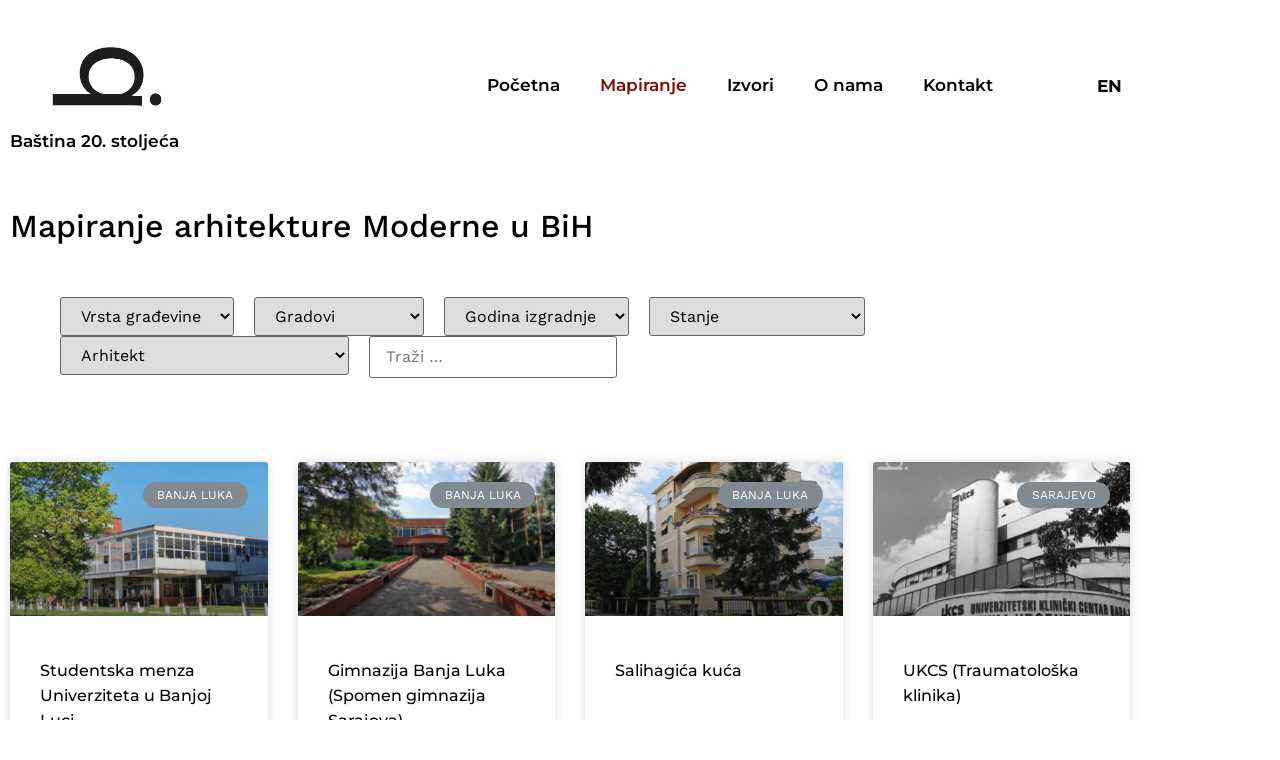

--- FILE ---
content_type: text/html; charset=UTF-8
request_url: https://bastina20.ba/mapiranje/?sf_paged=5
body_size: 95561
content:
<!doctype html>
<html lang="bs-BA">
<head>
	<meta charset="UTF-8">
		<meta name="viewport" content="width=device-width, initial-scale=1">
	<link rel="profile" href="https://gmpg.org/xfn/11">
	<meta name='robots' content='index, follow, max-image-preview:large, max-snippet:-1, max-video-preview:-1' />
<link rel="alternate" href="https://bastina20.ba/mapiranje/" hreflang="bs" />
<link rel="alternate" href="https://bastina20.ba/en/mapping/" hreflang="en" />

	<!-- This site is optimized with the Yoast SEO plugin v26.8 - https://yoast.com/product/yoast-seo-wordpress/ -->
	<title>Mapiranje - Bastina20</title>
	<link rel="canonical" href="https://bastina20.ba/mapiranje/" />
	<meta property="og:locale" content="bs_BA" />
	<meta property="og:locale:alternate" content="en_GB" />
	<meta property="og:type" content="article" />
	<meta property="og:title" content="Mapiranje - Bastina20" />
	<meta property="og:description" content="Mapiranje arhitekture Moderne u BiH" />
	<meta property="og:url" content="https://bastina20.ba/mapiranje/" />
	<meta property="og:site_name" content="Bastina20" />
	<meta property="article:modified_time" content="2021-04-14T13:53:50+00:00" />
	<meta name="twitter:card" content="summary_large_image" />
	<meta name="twitter:label1" content="Est. reading time" />
	<meta name="twitter:data1" content="1 minuta" />
	<script type="application/ld+json" class="yoast-schema-graph">{"@context":"https://schema.org","@graph":[{"@type":"WebPage","@id":"https://bastina20.ba/mapiranje/","url":"https://bastina20.ba/mapiranje/","name":"Mapiranje - Bastina20","isPartOf":{"@id":"https://bastina20.ba/#website"},"datePublished":"2020-12-16T10:20:46+00:00","dateModified":"2021-04-14T13:53:50+00:00","breadcrumb":{"@id":"https://bastina20.ba/mapiranje/#breadcrumb"},"inLanguage":"bs-BA","potentialAction":[{"@type":"ReadAction","target":["https://bastina20.ba/mapiranje/"]}]},{"@type":"BreadcrumbList","@id":"https://bastina20.ba/mapiranje/#breadcrumb","itemListElement":[{"@type":"ListItem","position":1,"name":"Home","item":"https://bastina20.ba/"},{"@type":"ListItem","position":2,"name":"Mapiranje"}]},{"@type":"WebSite","@id":"https://bastina20.ba/#website","url":"https://bastina20.ba/","name":"Bastina20","description":"Baština 20. stoljeća u BiH","publisher":{"@id":"https://bastina20.ba/#organization"},"potentialAction":[{"@type":"SearchAction","target":{"@type":"EntryPoint","urlTemplate":"https://bastina20.ba/?s={search_term_string}"},"query-input":{"@type":"PropertyValueSpecification","valueRequired":true,"valueName":"search_term_string"}}],"inLanguage":"bs-BA"},{"@type":"Organization","@id":"https://bastina20.ba/#organization","name":"Cultural Heritage without Borders","url":"https://bastina20.ba/","logo":{"@type":"ImageObject","inLanguage":"bs-BA","@id":"https://bastina20.ba/#/schema/logo/image/","url":"https://bastina20.ba/wp-content/uploads/2020/12/Logo-1.png","contentUrl":"https://bastina20.ba/wp-content/uploads/2020/12/Logo-1.png","width":1280,"height":720,"caption":"Cultural Heritage without Borders"},"image":{"@id":"https://bastina20.ba/#/schema/logo/image/"}}]}</script>
	<!-- / Yoast SEO plugin. -->


<link rel="alternate" type="application/rss+xml" title="Bastina20 &raquo; novosti" href="https://bastina20.ba/feed/" />
<link rel="alternate" type="application/rss+xml" title="Bastina20 &raquo;  novosti o komentarima" href="https://bastina20.ba/comments/feed/" />
<link rel="alternate" title="oEmbed (JSON)" type="application/json+oembed" href="https://bastina20.ba/wp-json/oembed/1.0/embed?url=https%3A%2F%2Fbastina20.ba%2Fmapiranje%2F&#038;lang=bhs" />
<link rel="alternate" title="oEmbed (XML)" type="text/xml+oembed" href="https://bastina20.ba/wp-json/oembed/1.0/embed?url=https%3A%2F%2Fbastina20.ba%2Fmapiranje%2F&#038;format=xml&#038;lang=bhs" />
<style id='wp-img-auto-sizes-contain-inline-css' type='text/css'>
img:is([sizes=auto i],[sizes^="auto," i]){contain-intrinsic-size:3000px 1500px}
/*# sourceURL=wp-img-auto-sizes-contain-inline-css */
</style>
<style id='wp-emoji-styles-inline-css' type='text/css'>

	img.wp-smiley, img.emoji {
		display: inline !important;
		border: none !important;
		box-shadow: none !important;
		height: 1em !important;
		width: 1em !important;
		margin: 0 0.07em !important;
		vertical-align: -0.1em !important;
		background: none !important;
		padding: 0 !important;
	}
/*# sourceURL=wp-emoji-styles-inline-css */
</style>
<style id='classic-theme-styles-inline-css' type='text/css'>
/*! This file is auto-generated */
.wp-block-button__link{color:#fff;background-color:#32373c;border-radius:9999px;box-shadow:none;text-decoration:none;padding:calc(.667em + 2px) calc(1.333em + 2px);font-size:1.125em}.wp-block-file__button{background:#32373c;color:#fff;text-decoration:none}
/*# sourceURL=/wp-includes/css/classic-themes.min.css */
</style>
<style id='global-styles-inline-css' type='text/css'>
:root{--wp--preset--aspect-ratio--square: 1;--wp--preset--aspect-ratio--4-3: 4/3;--wp--preset--aspect-ratio--3-4: 3/4;--wp--preset--aspect-ratio--3-2: 3/2;--wp--preset--aspect-ratio--2-3: 2/3;--wp--preset--aspect-ratio--16-9: 16/9;--wp--preset--aspect-ratio--9-16: 9/16;--wp--preset--color--black: #000000;--wp--preset--color--cyan-bluish-gray: #abb8c3;--wp--preset--color--white: #ffffff;--wp--preset--color--pale-pink: #f78da7;--wp--preset--color--vivid-red: #cf2e2e;--wp--preset--color--luminous-vivid-orange: #ff6900;--wp--preset--color--luminous-vivid-amber: #fcb900;--wp--preset--color--light-green-cyan: #7bdcb5;--wp--preset--color--vivid-green-cyan: #00d084;--wp--preset--color--pale-cyan-blue: #8ed1fc;--wp--preset--color--vivid-cyan-blue: #0693e3;--wp--preset--color--vivid-purple: #9b51e0;--wp--preset--gradient--vivid-cyan-blue-to-vivid-purple: linear-gradient(135deg,rgb(6,147,227) 0%,rgb(155,81,224) 100%);--wp--preset--gradient--light-green-cyan-to-vivid-green-cyan: linear-gradient(135deg,rgb(122,220,180) 0%,rgb(0,208,130) 100%);--wp--preset--gradient--luminous-vivid-amber-to-luminous-vivid-orange: linear-gradient(135deg,rgb(252,185,0) 0%,rgb(255,105,0) 100%);--wp--preset--gradient--luminous-vivid-orange-to-vivid-red: linear-gradient(135deg,rgb(255,105,0) 0%,rgb(207,46,46) 100%);--wp--preset--gradient--very-light-gray-to-cyan-bluish-gray: linear-gradient(135deg,rgb(238,238,238) 0%,rgb(169,184,195) 100%);--wp--preset--gradient--cool-to-warm-spectrum: linear-gradient(135deg,rgb(74,234,220) 0%,rgb(151,120,209) 20%,rgb(207,42,186) 40%,rgb(238,44,130) 60%,rgb(251,105,98) 80%,rgb(254,248,76) 100%);--wp--preset--gradient--blush-light-purple: linear-gradient(135deg,rgb(255,206,236) 0%,rgb(152,150,240) 100%);--wp--preset--gradient--blush-bordeaux: linear-gradient(135deg,rgb(254,205,165) 0%,rgb(254,45,45) 50%,rgb(107,0,62) 100%);--wp--preset--gradient--luminous-dusk: linear-gradient(135deg,rgb(255,203,112) 0%,rgb(199,81,192) 50%,rgb(65,88,208) 100%);--wp--preset--gradient--pale-ocean: linear-gradient(135deg,rgb(255,245,203) 0%,rgb(182,227,212) 50%,rgb(51,167,181) 100%);--wp--preset--gradient--electric-grass: linear-gradient(135deg,rgb(202,248,128) 0%,rgb(113,206,126) 100%);--wp--preset--gradient--midnight: linear-gradient(135deg,rgb(2,3,129) 0%,rgb(40,116,252) 100%);--wp--preset--font-size--small: 13px;--wp--preset--font-size--medium: 20px;--wp--preset--font-size--large: 36px;--wp--preset--font-size--x-large: 42px;--wp--preset--spacing--20: 0.44rem;--wp--preset--spacing--30: 0.67rem;--wp--preset--spacing--40: 1rem;--wp--preset--spacing--50: 1.5rem;--wp--preset--spacing--60: 2.25rem;--wp--preset--spacing--70: 3.38rem;--wp--preset--spacing--80: 5.06rem;--wp--preset--shadow--natural: 6px 6px 9px rgba(0, 0, 0, 0.2);--wp--preset--shadow--deep: 12px 12px 50px rgba(0, 0, 0, 0.4);--wp--preset--shadow--sharp: 6px 6px 0px rgba(0, 0, 0, 0.2);--wp--preset--shadow--outlined: 6px 6px 0px -3px rgb(255, 255, 255), 6px 6px rgb(0, 0, 0);--wp--preset--shadow--crisp: 6px 6px 0px rgb(0, 0, 0);}:where(.is-layout-flex){gap: 0.5em;}:where(.is-layout-grid){gap: 0.5em;}body .is-layout-flex{display: flex;}.is-layout-flex{flex-wrap: wrap;align-items: center;}.is-layout-flex > :is(*, div){margin: 0;}body .is-layout-grid{display: grid;}.is-layout-grid > :is(*, div){margin: 0;}:where(.wp-block-columns.is-layout-flex){gap: 2em;}:where(.wp-block-columns.is-layout-grid){gap: 2em;}:where(.wp-block-post-template.is-layout-flex){gap: 1.25em;}:where(.wp-block-post-template.is-layout-grid){gap: 1.25em;}.has-black-color{color: var(--wp--preset--color--black) !important;}.has-cyan-bluish-gray-color{color: var(--wp--preset--color--cyan-bluish-gray) !important;}.has-white-color{color: var(--wp--preset--color--white) !important;}.has-pale-pink-color{color: var(--wp--preset--color--pale-pink) !important;}.has-vivid-red-color{color: var(--wp--preset--color--vivid-red) !important;}.has-luminous-vivid-orange-color{color: var(--wp--preset--color--luminous-vivid-orange) !important;}.has-luminous-vivid-amber-color{color: var(--wp--preset--color--luminous-vivid-amber) !important;}.has-light-green-cyan-color{color: var(--wp--preset--color--light-green-cyan) !important;}.has-vivid-green-cyan-color{color: var(--wp--preset--color--vivid-green-cyan) !important;}.has-pale-cyan-blue-color{color: var(--wp--preset--color--pale-cyan-blue) !important;}.has-vivid-cyan-blue-color{color: var(--wp--preset--color--vivid-cyan-blue) !important;}.has-vivid-purple-color{color: var(--wp--preset--color--vivid-purple) !important;}.has-black-background-color{background-color: var(--wp--preset--color--black) !important;}.has-cyan-bluish-gray-background-color{background-color: var(--wp--preset--color--cyan-bluish-gray) !important;}.has-white-background-color{background-color: var(--wp--preset--color--white) !important;}.has-pale-pink-background-color{background-color: var(--wp--preset--color--pale-pink) !important;}.has-vivid-red-background-color{background-color: var(--wp--preset--color--vivid-red) !important;}.has-luminous-vivid-orange-background-color{background-color: var(--wp--preset--color--luminous-vivid-orange) !important;}.has-luminous-vivid-amber-background-color{background-color: var(--wp--preset--color--luminous-vivid-amber) !important;}.has-light-green-cyan-background-color{background-color: var(--wp--preset--color--light-green-cyan) !important;}.has-vivid-green-cyan-background-color{background-color: var(--wp--preset--color--vivid-green-cyan) !important;}.has-pale-cyan-blue-background-color{background-color: var(--wp--preset--color--pale-cyan-blue) !important;}.has-vivid-cyan-blue-background-color{background-color: var(--wp--preset--color--vivid-cyan-blue) !important;}.has-vivid-purple-background-color{background-color: var(--wp--preset--color--vivid-purple) !important;}.has-black-border-color{border-color: var(--wp--preset--color--black) !important;}.has-cyan-bluish-gray-border-color{border-color: var(--wp--preset--color--cyan-bluish-gray) !important;}.has-white-border-color{border-color: var(--wp--preset--color--white) !important;}.has-pale-pink-border-color{border-color: var(--wp--preset--color--pale-pink) !important;}.has-vivid-red-border-color{border-color: var(--wp--preset--color--vivid-red) !important;}.has-luminous-vivid-orange-border-color{border-color: var(--wp--preset--color--luminous-vivid-orange) !important;}.has-luminous-vivid-amber-border-color{border-color: var(--wp--preset--color--luminous-vivid-amber) !important;}.has-light-green-cyan-border-color{border-color: var(--wp--preset--color--light-green-cyan) !important;}.has-vivid-green-cyan-border-color{border-color: var(--wp--preset--color--vivid-green-cyan) !important;}.has-pale-cyan-blue-border-color{border-color: var(--wp--preset--color--pale-cyan-blue) !important;}.has-vivid-cyan-blue-border-color{border-color: var(--wp--preset--color--vivid-cyan-blue) !important;}.has-vivid-purple-border-color{border-color: var(--wp--preset--color--vivid-purple) !important;}.has-vivid-cyan-blue-to-vivid-purple-gradient-background{background: var(--wp--preset--gradient--vivid-cyan-blue-to-vivid-purple) !important;}.has-light-green-cyan-to-vivid-green-cyan-gradient-background{background: var(--wp--preset--gradient--light-green-cyan-to-vivid-green-cyan) !important;}.has-luminous-vivid-amber-to-luminous-vivid-orange-gradient-background{background: var(--wp--preset--gradient--luminous-vivid-amber-to-luminous-vivid-orange) !important;}.has-luminous-vivid-orange-to-vivid-red-gradient-background{background: var(--wp--preset--gradient--luminous-vivid-orange-to-vivid-red) !important;}.has-very-light-gray-to-cyan-bluish-gray-gradient-background{background: var(--wp--preset--gradient--very-light-gray-to-cyan-bluish-gray) !important;}.has-cool-to-warm-spectrum-gradient-background{background: var(--wp--preset--gradient--cool-to-warm-spectrum) !important;}.has-blush-light-purple-gradient-background{background: var(--wp--preset--gradient--blush-light-purple) !important;}.has-blush-bordeaux-gradient-background{background: var(--wp--preset--gradient--blush-bordeaux) !important;}.has-luminous-dusk-gradient-background{background: var(--wp--preset--gradient--luminous-dusk) !important;}.has-pale-ocean-gradient-background{background: var(--wp--preset--gradient--pale-ocean) !important;}.has-electric-grass-gradient-background{background: var(--wp--preset--gradient--electric-grass) !important;}.has-midnight-gradient-background{background: var(--wp--preset--gradient--midnight) !important;}.has-small-font-size{font-size: var(--wp--preset--font-size--small) !important;}.has-medium-font-size{font-size: var(--wp--preset--font-size--medium) !important;}.has-large-font-size{font-size: var(--wp--preset--font-size--large) !important;}.has-x-large-font-size{font-size: var(--wp--preset--font-size--x-large) !important;}
:where(.wp-block-post-template.is-layout-flex){gap: 1.25em;}:where(.wp-block-post-template.is-layout-grid){gap: 1.25em;}
:where(.wp-block-term-template.is-layout-flex){gap: 1.25em;}:where(.wp-block-term-template.is-layout-grid){gap: 1.25em;}
:where(.wp-block-columns.is-layout-flex){gap: 2em;}:where(.wp-block-columns.is-layout-grid){gap: 2em;}
:root :where(.wp-block-pullquote){font-size: 1.5em;line-height: 1.6;}
/*# sourceURL=global-styles-inline-css */
</style>
<link rel='stylesheet' id='search-filter-plugin-styles-css' href='https://bastina20.ba/wp-content/plugins/search-filter-pro/public/assets/css/search-filter.min.css?ver=2.5.4' type='text/css' media='all' />
<link rel='stylesheet' id='hello-elementor-css' href='https://bastina20.ba/wp-content/themes/hello-elementor/style.min.css?ver=2.3.1' type='text/css' media='all' />
<link rel='stylesheet' id='hello-elementor-theme-style-css' href='https://bastina20.ba/wp-content/themes/hello-elementor/theme.min.css?ver=2.3.1' type='text/css' media='all' />
<link rel='stylesheet' id='elementor-icons-css' href='https://bastina20.ba/wp-content/plugins/elementor/assets/lib/eicons/css/elementor-icons.min.css?ver=5.46.0' type='text/css' media='all' />
<link rel='stylesheet' id='elementor-frontend-css' href='https://bastina20.ba/wp-content/plugins/elementor/assets/css/frontend.min.css?ver=3.34.2' type='text/css' media='all' />
<link rel='stylesheet' id='elementor-post-211-css' href='https://bastina20.ba/wp-content/uploads/elementor/css/post-211.css?ver=1768963845' type='text/css' media='all' />
<link rel='stylesheet' id='elementor-pro-css' href='https://bastina20.ba/wp-content/plugins/elementor-pro/assets/css/frontend.min.css?ver=3.2.1' type='text/css' media='all' />
<link rel='stylesheet' id='font-awesome-5-all-css' href='https://bastina20.ba/wp-content/plugins/elementor/assets/lib/font-awesome/css/all.min.css?ver=3.34.2' type='text/css' media='all' />
<link rel='stylesheet' id='font-awesome-4-shim-css' href='https://bastina20.ba/wp-content/plugins/elementor/assets/lib/font-awesome/css/v4-shims.min.css?ver=3.34.2' type='text/css' media='all' />
<link rel='stylesheet' id='widget-heading-css' href='https://bastina20.ba/wp-content/plugins/elementor/assets/css/widget-heading.min.css?ver=3.34.2' type='text/css' media='all' />
<link rel='stylesheet' id='elementor-post-182-css' href='https://bastina20.ba/wp-content/uploads/elementor/css/post-182.css?ver=1768965802' type='text/css' media='all' />
<link rel='stylesheet' id='elementor-post-31-css' href='https://bastina20.ba/wp-content/uploads/elementor/css/post-31.css?ver=1768965386' type='text/css' media='all' />
<link rel='stylesheet' id='elementor-post-145-css' href='https://bastina20.ba/wp-content/uploads/elementor/css/post-145.css?ver=1768965386' type='text/css' media='all' />
<link rel='stylesheet' id='ecs-styles-css' href='https://bastina20.ba/wp-content/plugins/ele-custom-skin/assets/css/ecs-style.css?ver=3.1.9' type='text/css' media='all' />
<link rel='stylesheet' id='elementor-gf-local-roboto-css' href='https://bastina20.ba/wp-content/uploads/elementor/google-fonts/css/roboto.css?ver=1742266207' type='text/css' media='all' />
<link rel='stylesheet' id='elementor-gf-local-robotoslab-css' href='https://bastina20.ba/wp-content/uploads/elementor/google-fonts/css/robotoslab.css?ver=1742266212' type='text/css' media='all' />
<link rel='stylesheet' id='elementor-gf-local-worksans-css' href='https://bastina20.ba/wp-content/uploads/elementor/google-fonts/css/worksans.css?ver=1742266216' type='text/css' media='all' />
<link rel='stylesheet' id='elementor-gf-local-montserrat-css' href='https://bastina20.ba/wp-content/uploads/elementor/google-fonts/css/montserrat.css?ver=1742266224' type='text/css' media='all' />
<script>if (document.location.protocol != "https:") { document.location = document.URL.replace(/^http:/i, "https:"); }</script><script type="text/javascript" src="https://bastina20.ba/wp-includes/js/jquery/jquery.min.js?ver=3.7.1" id="jquery-core-js"></script>
<script type="text/javascript" src="https://bastina20.ba/wp-includes/js/jquery/jquery-migrate.min.js?ver=3.4.1" id="jquery-migrate-js"></script>
<script type="text/javascript" id="search-filter-elementor-js-extra">
/* <![CDATA[ */
var SFE_DATA = {"ajax_url":"https://bastina20.ba/wp-admin/admin-ajax.php","home_url":"https://bastina20.ba/"};
//# sourceURL=search-filter-elementor-js-extra
/* ]]> */
</script>
<script type="text/javascript" src="https://bastina20.ba/wp-content/plugins/search-filter-elementor/assets/js/search-filter-elementor.js?ver=1.0.0" id="search-filter-elementor-js"></script>
<script type="text/javascript" id="search-filter-plugin-build-js-extra">
/* <![CDATA[ */
var SF_LDATA = {"ajax_url":"https://bastina20.ba/wp-admin/admin-ajax.php","home_url":"https://bastina20.ba/","extensions":[]};
//# sourceURL=search-filter-plugin-build-js-extra
/* ]]> */
</script>
<script type="text/javascript" src="https://bastina20.ba/wp-content/plugins/search-filter-pro/public/assets/js/search-filter-build.min.js?ver=2.5.4" id="search-filter-plugin-build-js"></script>
<script type="text/javascript" src="https://bastina20.ba/wp-content/plugins/search-filter-pro/public/assets/js/chosen.jquery.min.js?ver=2.5.4" id="search-filter-plugin-chosen-js"></script>
<script type="text/javascript" src="https://bastina20.ba/wp-content/plugins/elementor/assets/lib/font-awesome/js/v4-shims.min.js?ver=3.34.2" id="font-awesome-4-shim-js"></script>
<script type="text/javascript" id="ecs_ajax_load-js-extra">
/* <![CDATA[ */
var ecs_ajax_params = {"ajaxurl":"https://bastina20.ba/wp-admin/admin-ajax.php","posts":"{\"page\":0,\"pagename\":\"mapiranje\",\"error\":\"\",\"m\":\"\",\"p\":0,\"post_parent\":\"\",\"subpost\":\"\",\"subpost_id\":\"\",\"attachment\":\"\",\"attachment_id\":0,\"name\":\"mapiranje\",\"page_id\":0,\"second\":\"\",\"minute\":\"\",\"hour\":\"\",\"day\":0,\"monthnum\":0,\"year\":0,\"w\":0,\"category_name\":\"\",\"tag\":\"\",\"cat\":\"\",\"tag_id\":\"\",\"author\":\"\",\"author_name\":\"\",\"feed\":\"\",\"tb\":\"\",\"paged\":0,\"meta_key\":\"\",\"meta_value\":\"\",\"preview\":\"\",\"s\":\"\",\"sentence\":\"\",\"title\":\"\",\"fields\":\"all\",\"menu_order\":\"\",\"embed\":\"\",\"category__in\":[],\"category__not_in\":[],\"category__and\":[],\"post__in\":[],\"post__not_in\":[],\"post_name__in\":[],\"tag__in\":[],\"tag__not_in\":[],\"tag__and\":[],\"tag_slug__in\":[],\"tag_slug__and\":[],\"post_parent__in\":[],\"post_parent__not_in\":[],\"author__in\":[],\"author__not_in\":[],\"search_columns\":[],\"tax_query\":[{\"taxonomy\":\"language\",\"field\":\"term_taxonomy_id\",\"terms\":[31],\"operator\":\"IN\"}],\"ignore_sticky_posts\":false,\"suppress_filters\":false,\"cache_results\":true,\"update_post_term_cache\":true,\"update_menu_item_cache\":false,\"lazy_load_term_meta\":true,\"update_post_meta_cache\":true,\"post_type\":\"\",\"posts_per_page\":10,\"nopaging\":false,\"comments_per_page\":\"50\",\"no_found_rows\":false,\"order\":\"DESC\"}"};
//# sourceURL=ecs_ajax_load-js-extra
/* ]]> */
</script>
<script type="text/javascript" src="https://bastina20.ba/wp-content/plugins/ele-custom-skin/assets/js/ecs_ajax_pagination.js?ver=3.1.9" id="ecs_ajax_load-js"></script>
<script type="text/javascript" src="https://bastina20.ba/wp-content/plugins/ele-custom-skin/assets/js/ecs.js?ver=3.1.9" id="ecs-script-js"></script>
<link rel="https://api.w.org/" href="https://bastina20.ba/wp-json/" /><link rel="alternate" title="JSON" type="application/json" href="https://bastina20.ba/wp-json/wp/v2/pages/182" /><link rel="EditURI" type="application/rsd+xml" title="RSD" href="https://bastina20.ba/xmlrpc.php?rsd" />
<meta name="generator" content="WordPress 6.9" />
<link rel='shortlink' href='https://bastina20.ba/?p=182' />
<meta name="generator" content="Elementor 3.34.2; features: additional_custom_breakpoints; settings: css_print_method-external, google_font-enabled, font_display-auto">
			<style>
				.e-con.e-parent:nth-of-type(n+4):not(.e-lazyloaded):not(.e-no-lazyload),
				.e-con.e-parent:nth-of-type(n+4):not(.e-lazyloaded):not(.e-no-lazyload) * {
					background-image: none !important;
				}
				@media screen and (max-height: 1024px) {
					.e-con.e-parent:nth-of-type(n+3):not(.e-lazyloaded):not(.e-no-lazyload),
					.e-con.e-parent:nth-of-type(n+3):not(.e-lazyloaded):not(.e-no-lazyload) * {
						background-image: none !important;
					}
				}
				@media screen and (max-height: 640px) {
					.e-con.e-parent:nth-of-type(n+2):not(.e-lazyloaded):not(.e-no-lazyload),
					.e-con.e-parent:nth-of-type(n+2):not(.e-lazyloaded):not(.e-no-lazyload) * {
						background-image: none !important;
					}
				}
			</style>
					<style type="text/css" id="wp-custom-css">
			.searchandfilter > ul > li {
	display: inline-block;
	vertical-align: top;
	padding: 0 10px;
}		</style>
		</head>
<body data-rsssl=1 class="wp-singular page-template page-template-elementor_header_footer page page-id-182 wp-custom-logo wp-theme-hello-elementor elementor-default elementor-template-full-width elementor-kit-211 elementor-page elementor-page-182">

		<div data-elementor-type="header" data-elementor-id="31" class="elementor elementor-31 elementor-location-header">
		<div class="elementor-section-wrap">
					<section class="elementor-section elementor-top-section elementor-element elementor-element-27607f3 elementor-section-boxed elementor-section-height-default elementor-section-height-default" data-id="27607f3" data-element_type="section">
						<div class="elementor-container elementor-column-gap-default">
					<div class="elementor-column elementor-col-33 elementor-top-column elementor-element elementor-element-68e91d0" data-id="68e91d0" data-element_type="column">
			<div class="elementor-widget-wrap elementor-element-populated">
						<div class="elementor-element elementor-element-9514cd3 elementor-widget elementor-widget-image" data-id="9514cd3" data-element_type="widget" data-widget_type="image.default">
				<div class="elementor-widget-container">
																<a href="https://bastina20.ba/">
							<img width="800" height="450" src="https://bastina20.ba/wp-content/uploads/2020/12/bastina-logo-1024x576.png" class="attachment-large size-large wp-image-158" alt="" srcset="https://bastina20.ba/wp-content/uploads/2020/12/bastina-logo-1024x576.png 1024w, https://bastina20.ba/wp-content/uploads/2020/12/bastina-logo-300x169.png 300w, https://bastina20.ba/wp-content/uploads/2020/12/bastina-logo-768x432.png 768w, https://bastina20.ba/wp-content/uploads/2020/12/bastina-logo.png 1280w" sizes="(max-width: 800px) 100vw, 800px" />								</a>
															</div>
				</div>
				<div class="elementor-element elementor-element-f992b92 elementor-widget elementor-widget-heading" data-id="f992b92" data-element_type="widget" data-widget_type="heading.default">
				<div class="elementor-widget-container">
					<h2 class="elementor-heading-title elementor-size-default"><a href="https://bastina20.ba/">Baština 20. stoljeća</a></h2>				</div>
				</div>
					</div>
		</div>
				<div class="elementor-column elementor-col-33 elementor-top-column elementor-element elementor-element-793020f" data-id="793020f" data-element_type="column">
			<div class="elementor-widget-wrap elementor-element-populated">
						<div class="elementor-element elementor-element-e9cdaee elementor-nav-menu__align-right elementor-nav-menu--stretch elementor-nav-menu--indicator-classic elementor-nav-menu--dropdown-tablet elementor-nav-menu__text-align-aside elementor-nav-menu--toggle elementor-nav-menu--burger elementor-widget elementor-widget-nav-menu" data-id="e9cdaee" data-element_type="widget" data-settings="{&quot;full_width&quot;:&quot;stretch&quot;,&quot;layout&quot;:&quot;horizontal&quot;,&quot;toggle&quot;:&quot;burger&quot;}" data-widget_type="nav-menu.default">
				<div class="elementor-widget-container">
								<nav role="navigation" class="elementor-nav-menu--main elementor-nav-menu__container elementor-nav-menu--layout-horizontal e--pointer-underline e--animation-fade"><ul id="menu-1-e9cdaee" class="elementor-nav-menu"><li class="menu-item menu-item-type-post_type menu-item-object-page menu-item-home menu-item-75"><a href="https://bastina20.ba/" class="elementor-item">Početna</a></li>
<li class="menu-item menu-item-type-post_type menu-item-object-page current-menu-item page_item page-item-182 current_page_item menu-item-187"><a href="https://bastina20.ba/mapiranje/" aria-current="page" class="elementor-item elementor-item-active">Mapiranje</a></li>
<li class="menu-item menu-item-type-post_type menu-item-object-page menu-item-817"><a href="https://bastina20.ba/izvori/" class="elementor-item">Izvori</a></li>
<li class="menu-item menu-item-type-post_type menu-item-object-page menu-item-360"><a href="https://bastina20.ba/o-nama/" class="elementor-item">O nama</a></li>
<li class="menu-item menu-item-type-post_type menu-item-object-page menu-item-359"><a href="https://bastina20.ba/kontakt/" class="elementor-item">Kontakt</a></li>
</ul></nav>
					<div class="elementor-menu-toggle" role="button" tabindex="0" aria-label="Menu Toggle" aria-expanded="false">
			<i class="eicon-menu-bar" aria-hidden="true"></i>
			<span class="elementor-screen-only">Menu</span>
		</div>
			<nav class="elementor-nav-menu--dropdown elementor-nav-menu__container" role="navigation" aria-hidden="true"><ul id="menu-2-e9cdaee" class="elementor-nav-menu"><li class="menu-item menu-item-type-post_type menu-item-object-page menu-item-home menu-item-75"><a href="https://bastina20.ba/" class="elementor-item">Početna</a></li>
<li class="menu-item menu-item-type-post_type menu-item-object-page current-menu-item page_item page-item-182 current_page_item menu-item-187"><a href="https://bastina20.ba/mapiranje/" aria-current="page" class="elementor-item elementor-item-active">Mapiranje</a></li>
<li class="menu-item menu-item-type-post_type menu-item-object-page menu-item-817"><a href="https://bastina20.ba/izvori/" class="elementor-item">Izvori</a></li>
<li class="menu-item menu-item-type-post_type menu-item-object-page menu-item-360"><a href="https://bastina20.ba/o-nama/" class="elementor-item">O nama</a></li>
<li class="menu-item menu-item-type-post_type menu-item-object-page menu-item-359"><a href="https://bastina20.ba/kontakt/" class="elementor-item">Kontakt</a></li>
</ul></nav>
						</div>
				</div>
					</div>
		</div>
				<div class="elementor-column elementor-col-33 elementor-top-column elementor-element elementor-element-3393dcf" data-id="3393dcf" data-element_type="column">
			<div class="elementor-widget-wrap elementor-element-populated">
						<div class="elementor-element elementor-element-0e2714a cpel-switcher--align-right cpel-switcher--layout-horizontal elementor-widget elementor-widget-polylang-language-switcher" data-id="0e2714a" data-element_type="widget" data-widget_type="polylang-language-switcher.default">
				<div class="elementor-widget-container">
					<nav class="cpel-switcher__nav"><ul class="cpel-switcher__list"><li class="cpel-switcher__lang"><a lang="en-GB" hreflang="en-GB" href="https://bastina20.ba/en/mapping/"><span class="cpel-switcher__code">EN</span></a></li></ul></nav>				</div>
				</div>
					</div>
		</div>
					</div>
		</section>
				</div>
		</div>
				<div data-elementor-type="wp-page" data-elementor-id="182" class="elementor elementor-182">
						<section class="elementor-section elementor-top-section elementor-element elementor-element-e8b343b elementor-section-boxed elementor-section-height-default elementor-section-height-default" data-id="e8b343b" data-element_type="section" data-settings="{&quot;background_background&quot;:&quot;classic&quot;}">
						<div class="elementor-container elementor-column-gap-default">
					<div class="elementor-column elementor-col-100 elementor-top-column elementor-element elementor-element-a5c156e" data-id="a5c156e" data-element_type="column">
			<div class="elementor-widget-wrap elementor-element-populated">
						<div class="elementor-element elementor-element-9ca819a elementor-widget elementor-widget-heading" data-id="9ca819a" data-element_type="widget" data-widget_type="heading.default">
				<div class="elementor-widget-container">
					<h2 class="elementor-heading-title elementor-size-default">Mapiranje arhitekture Moderne u BiH</h2>				</div>
				</div>
					</div>
		</div>
					</div>
		</section>
				<section class="elementor-section elementor-top-section elementor-element elementor-element-59db29e elementor-section-boxed elementor-section-height-default elementor-section-height-default" data-id="59db29e" data-element_type="section" data-settings="{&quot;background_background&quot;:&quot;classic&quot;}">
						<div class="elementor-container elementor-column-gap-default">
					<div class="elementor-column elementor-col-100 elementor-top-column elementor-element elementor-element-b5c2b98" data-id="b5c2b98" data-element_type="column">
			<div class="elementor-widget-wrap elementor-element-populated">
						<div class="elementor-element elementor-element-71f7b34 elementor-widget elementor-widget-text-editor" data-id="71f7b34" data-element_type="widget" data-widget_type="text-editor.default">
				<div class="elementor-widget-container">
									<p><form data-sf-form-id='661' data-is-rtl='0' data-maintain-state='' data-results-url='https://bastina20.ba/mapiranje/' data-ajax-url='https://bastina20.ba/mapiranje/?sf_data=results' data-ajax-form-url='https://bastina20.ba/?sfid=661&amp;sf_action=get_data&amp;sf_data=form' data-display-result-method='elementor_posts_element' data-use-history-api='1' data-template-loaded='0' data-lang-code='bhs' data-ajax='1' data-ajax-data-type='html' data-ajax-links-selector='a.page-numbers' data-ajax-target='.search-filter-results-661' data-ajax-pagination-type='normal' data-update-ajax-url='1' data-only-results-ajax='1' data-scroll-to-pos='0' data-init-paged='5' data-auto-update='1' action='https://bastina20.ba/mapiranje/' method='post' class='searchandfilter' id='search-filter-form-661' autocomplete='off' data-instance-count='1'><ul><li class="sf-field-taxonomy-vrsta" data-sf-field-name="_sft_vrsta" data-sf-field-type="taxonomy" data-sf-field-input-type="select">		<label>
				<select name="_sft_vrsta[]" class="sf-input-select" title="">
			
						<option class="sf-level-0 sf-item-0 sf-option-active" selected="selected" data-sf-count="0" data-sf-depth="0" value="">Vrsta građevine</option>
						<option class="sf-level-0 sf-item-12" data-sf-count="120" data-sf-depth="0" value="arhitektura">Arhitektura</option>
						<option class="sf-level-0 sf-item-13" data-sf-count="7" data-sf-depth="0" value="spomenik">Spomenik</option>
					</select>
		</label>		</li><li class="sf-field-taxonomy-grad" data-sf-field-name="_sft_grad" data-sf-field-type="taxonomy" data-sf-field-input-type="select">		<label>
				<select name="_sft_grad[]" class="sf-input-select" title="">
			
						<option class="sf-level-0 sf-item-0 sf-option-active" selected="selected" data-sf-count="0" data-sf-depth="0" value="">Gradovi</option>
						<option class="sf-level-0 sf-item-24" data-sf-count="33" data-sf-depth="0" value="banja-luka">Banja Luka</option>
						<option class="sf-level-0 sf-item-71" data-sf-count="1" data-sf-depth="0" value="bugojno">Bugojno</option>
						<option class="sf-level-0 sf-item-67" data-sf-count="1" data-sf-depth="0" value="foca">Foča</option>
						<option class="sf-level-0 sf-item-25" data-sf-count="1" data-sf-depth="0" value="konjic">Konjic</option>
						<option class="sf-level-0 sf-item-23" data-sf-count="32" data-sf-depth="0" value="mostar">Mostar</option>
						<option class="sf-level-0 sf-item-77" data-sf-count="1" data-sf-depth="0" value="novi-travnik">Novi Travnik</option>
						<option class="sf-level-0 sf-item-69" data-sf-count="1" data-sf-depth="0" value="prijedor">Prijedor</option>
						<option class="sf-level-0 sf-item-22" data-sf-count="51" data-sf-depth="0" value="sarajevo">Sarajevo</option>
						<option class="sf-level-0 sf-item-773" data-sf-count="1" data-sf-depth="0" value="vares">Vareš</option>
						<option class="sf-level-0 sf-item-28" data-sf-count="2" data-sf-depth="0" value="visoko">Visoko</option>
						<option class="sf-level-0 sf-item-75" data-sf-count="2" data-sf-depth="0" value="vogosca">Vogošća</option>
						<option class="sf-level-0 sf-item-751" data-sf-count="1" data-sf-depth="0" value="zavidovici">Zavidovići</option>
						<option class="sf-level-0 sf-item-30" data-sf-count="2" data-sf-depth="0" value="zenica">Zenica</option>
					</select>
		</label>		</li><li class="sf-field-taxonomy-godina_izgradnje" data-sf-field-name="_sft_godina_izgradnje" data-sf-field-type="taxonomy" data-sf-field-input-type="select">		<label>
				<select name="_sft_godina_izgradnje[]" class="sf-input-select" title="">
			
						<option class="sf-level-0 sf-item-0 sf-option-active" selected="selected" data-sf-count="0" data-sf-depth="0" value="">Godina izgradnje</option>
						<option class="sf-level-0 sf-item-29" data-sf-count="3" data-sf-depth="0" value="1920">1920</option>
						<option class="sf-level-0 sf-item-26" data-sf-count="17" data-sf-depth="0" value="1930">1930</option>
						<option class="sf-level-0 sf-item-62" data-sf-count="8" data-sf-depth="0" value="1940">1940</option>
						<option class="sf-level-0 sf-item-15" data-sf-count="16" data-sf-depth="0" value="1950">1950</option>
						<option class="sf-level-0 sf-item-16" data-sf-count="19" data-sf-depth="0" value="1960">1960</option>
						<option class="sf-level-0 sf-item-17" data-sf-count="36" data-sf-depth="0" value="1970">1970</option>
						<option class="sf-level-0 sf-item-18" data-sf-count="27" data-sf-depth="0" value="1980">1980</option>
						<option class="sf-level-0 sf-item-79" data-sf-count="1" data-sf-depth="0" value="1990">1990</option>
						<option class="sf-level-0 sf-item-696" data-sf-count="2" data-sf-depth="0" value="2000-bhs">2000</option>
					</select>
		</label>		</li><li class="sf-field-taxonomy-stanje" data-sf-field-name="_sft_stanje" data-sf-field-type="taxonomy" data-sf-field-input-type="select">		<label>
				<select name="_sft_stanje[]" class="sf-input-select" title="">
			
						<option class="sf-level-0 sf-item-0 sf-option-active" selected="selected" data-sf-count="0" data-sf-depth="0" value="">Stanje</option>
						<option class="sf-level-0 sf-item-20" data-sf-count="23" data-sf-depth="0" value="nacionalni-spomenik">Nacionalni spomenik</option>
						<option class="sf-level-0 sf-item-65" data-sf-count="2" data-sf-depth="0" value="rusevina">Ruševina</option>
						<option class="sf-level-0 sf-item-19" data-sf-count="119" data-sf-depth="0" value="u-upotrebi">U upotrebi</option>
						<option class="sf-level-0 sf-item-169" data-sf-count="2" data-sf-depth="0" value="van-upotrebe">Van upotrebe</option>
					</select>
		</label>		</li><li class="sf-field-taxonomy-arhitekt" data-sf-field-name="_sft_arhitekt" data-sf-field-type="taxonomy" data-sf-field-input-type="select">		<label>
				<select name="_sft_arhitekt[]" class="sf-input-select" title="">
			
						<option class="sf-level-0 sf-item-0 sf-option-active" selected="selected" data-sf-count="0" data-sf-depth="0" value="">Arhitekt</option>
						<option class="sf-level-0 sf-item-83" data-sf-count="1" data-sf-depth="0" value="adem-cukur">Adem Čukur</option>
						<option class="sf-level-0 sf-item-732" data-sf-count="1" data-sf-depth="0" value="ahmed-hadziosmanovic">Ahmed Hadžiosmanović</option>
						<option class="sf-level-0 sf-item-611" data-sf-count="2" data-sf-depth="0" value="ahmet-kapidzic">Ahmet Kapidžić</option>
						<option class="sf-level-0 sf-item-649" data-sf-count="1" data-sf-depth="0" value="aleksandar-maltaric">Aleksandar Maltarić</option>
						<option class="sf-level-0 sf-item-647" data-sf-count="1" data-sf-depth="0" value="alija-kucukalic">Alija Kučukalić</option>
						<option class="sf-level-0 sf-item-698" data-sf-count="1" data-sf-depth="0" value="alija-serdarevic">Alija Serdarević</option>
						<option class="sf-level-0 sf-item-782" data-sf-count="1" data-sf-depth="0" value="andjelija-pavlovic">Anđelija Pavlović</option>
						<option class="sf-level-0 sf-item-127" data-sf-count="1" data-sf-depth="0" value="andrija-cicin-sain">Andrija Čičin Šain</option>
						<option class="sf-level-0 sf-item-117" data-sf-count="1" data-sf-depth="0" value="ante-dzebo">Ante Džebo</option>
						<option class="sf-level-0 sf-item-140" data-sf-count="1" data-sf-depth="0" value="ante-paljaga">Ante Paljaga</option>
						<option class="sf-level-0 sf-item-106" data-sf-count="1" data-sf-depth="0" value="antun-augustincic">Antun Augustinčić</option>
						<option class="sf-level-0 sf-item-89" data-sf-count="2" data-sf-depth="0" value="besim-seferovic">Besim Seferović</option>
						<option class="sf-level-0 sf-item-617" data-sf-count="2" data-sf-depth="0" value="bogdan-bogdanovic-bhs">Bogdan Bogdanović</option>
						<option class="sf-level-0 sf-item-160" data-sf-count="1" data-sf-depth="0" value="bogdan-stojkov">Bogdan Stojkov</option>
						<option class="sf-level-0 sf-item-88" data-sf-count="1" data-sf-depth="0" value="bogoljub-kurpjel">Bogoljub Kurpjel</option>
						<option class="sf-level-0 sf-item-150" data-sf-count="1" data-sf-depth="0" value="boris-magas">Boris Magaš</option>
						<option class="sf-level-0 sf-item-116" data-sf-count="1" data-sf-depth="0" value="borislav-kotek">Borislav Kotek</option>
						<option class="sf-level-0 sf-item-82" data-sf-count="1" data-sf-depth="0" value="bozo-calma">Božo Čalma</option>
						<option class="sf-level-0 sf-item-153" data-sf-count="2" data-sf-depth="0" value="branko-bulic">Branko Bulić</option>
						<option class="sf-level-0 sf-item-95" data-sf-count="1" data-sf-depth="0" value="branko-jovanovic">Branko Jovanović</option>
						<option class="sf-level-0 sf-item-626" data-sf-count="1" data-sf-depth="0" value="bruno-tartalja">Bruno Tartalja</option>
						<option class="sf-level-0 sf-item-104" data-sf-count="1" data-sf-depth="0" value="danilo-furst">Danilo Fürst</option>
						<option class="sf-level-0 sf-item-628" data-sf-count="1" data-sf-depth="0" value="danilo-kocijan">Danilo Kocijan</option>
						<option class="sf-level-0 sf-item-135" data-sf-count="2" data-sf-depth="0" value="dragan-bijedic">Dragan Bijedić</option>
						<option class="sf-level-0 sf-item-145" data-sf-count="1" data-sf-depth="0" value="drago-ibler">Drago Ibler</option>
						<option class="sf-level-0 sf-item-155" data-sf-count="1" data-sf-depth="0" value="dusan-djapa">Dušan Đapa</option>
						<option class="sf-level-0 sf-item-126" data-sf-count="2" data-sf-depth="0" value="dusan-dzamonja">Dušan Džamonja</option>
						<option class="sf-level-0 sf-item-96" data-sf-count="1" data-sf-depth="0" value="dusan-marceta">Dušan Marčeta</option>
						<option class="sf-level-0 sf-item-139" data-sf-count="2" data-sf-depth="0" value="dusan-miljak">Dušan Miljak</option>
						<option class="sf-level-0 sf-item-162" data-sf-count="3" data-sf-depth="0" value="dusan-smiljanic">Dušan Smiljanić</option>
						<option class="sf-level-0 sf-item-123" data-sf-count="1" data-sf-depth="0" value="edgard-kobencil">Edgard Kobencil</option>
						<option class="sf-level-0 sf-item-151" data-sf-count="1" data-sf-depth="0" value="edo-smidihen">Edo Šmidihen</option>
						<option class="sf-level-0 sf-item-130" data-sf-count="1" data-sf-depth="0" value="ekrem-krpo">Ekrem Krpo</option>
						<option class="sf-level-0 sf-item-149" data-sf-count="1" data-sf-depth="0" value="emanuel-samanek">Emanuel Šamanek</option>
						<option class="sf-level-0 sf-item-674" data-sf-count="2" data-sf-depth="0" value="emina-kolonic-bhs">Emina Kolonić</option>
						<option class="sf-level-0 sf-item-122" data-sf-count="1" data-sf-depth="0" value="enes-kartal">Enes Kartal</option>
						<option class="sf-level-0 sf-item-716" data-sf-count="1" data-sf-depth="0" value="enver-jahic">Enver Jahić</option>
						<option class="sf-level-0 sf-item-711" data-sf-count="1" data-sf-depth="0" value="esad-daidzic">Esad Daidžić</option>
						<option class="sf-level-0 sf-item-81" data-sf-count="1" data-sf-depth="0" value="ferid-hodzic">Ferid Hodžić</option>
						<option class="sf-level-0 sf-item-630" data-sf-count="1" data-sf-depth="0" value="franc-novak">Franc Novak</option>
						<option class="sf-level-0 sf-item-624" data-sf-count="1" data-sf-depth="0" value="franjo-lavrencic">Franjo Lavrenčić</option>
						<option class="sf-level-0 sf-item-721" data-sf-count="1" data-sf-depth="0" value="halid-muhasilovic">Halid Muhasilović</option>
						<option class="sf-level-0 sf-item-672" data-sf-count="2" data-sf-depth="0" value="hamdija-salihovic-bhs">Hamdija Salihović</option>
						<option class="sf-level-0 sf-item-136" data-sf-count="2" data-sf-depth="0" value="hasan-cemalovic">Hasan Ćemalović</option>
						<option class="sf-level-0 sf-item-161" data-sf-count="2" data-sf-depth="0" value="helen-baldasar">Helen Baldasar</option>
						<option class="sf-level-0 sf-item-91" data-sf-count="1" data-sf-depth="0" value="hidajet-karabasic">Hidajet Karabašić</option>
						<option class="sf-level-0 sf-item-134" data-sf-count="4" data-sf-depth="0" value="hido-hasanbegovic">Hido Hasanbegović</option>
						<option class="sf-level-0 sf-item-137" data-sf-count="1" data-sf-depth="0" value="hildegard-auf-franic">Hildegard Auf Franić</option>
						<option class="sf-level-0 sf-item-685" data-sf-count="1" data-sf-depth="0" value="hinko-bauer">Hinko Bauer</option>
						<option class="sf-level-0 sf-item-619" data-sf-count="2" data-sf-depth="0" value="ibrahim-salihagic">Ibrahim Salihagić</option>
						<option class="sf-level-0 sf-item-114" data-sf-count="1" data-sf-depth="0" value="irfan-maglajlic">Irfan Maglajlić</option>
						<option class="sf-level-0 sf-item-92" data-sf-count="1" data-sf-depth="0" value="isak-cavalic">Isak Čavalić</option>
						<option class="sf-level-0 sf-item-739" data-sf-count="1" data-sf-depth="0" value="isidor-rajs">Isidor Rajs</option>
						<option class="sf-level-0 sf-item-107" data-sf-count="1" data-sf-depth="0" value="ismet-mujezinovic">Ismet Mujezinović</option>
						<option class="sf-level-0 sf-item-138" data-sf-count="1" data-sf-depth="0" value="ivan-franic">Ivan Franić</option>
						<option class="sf-level-0 sf-item-115" data-sf-count="5" data-sf-depth="0" value="ivan-straus">Ivan Štraus</option>
						<option class="sf-level-0 sf-item-158" data-sf-count="2" data-sf-depth="0" value="jahiel-finci">Jahiel Finci</option>
						<option class="sf-level-0 sf-item-110" data-sf-count="2" data-sf-depth="0" value="jasna-nosso">Jasna Nosso</option>
						<option class="sf-level-0 sf-item-119" data-sf-count="1" data-sf-depth="0" value="josif-goldner">Josif Goldner</option>
						<option class="sf-level-0 sf-item-125" data-sf-count="1" data-sf-depth="0" value="josip-joze-osojnik">Josip Jože Osojnik</option>
						<option class="sf-level-0 sf-item-753" data-sf-count="1" data-sf-depth="0" value="jospi-savic">Josip Savić</option>
						<option class="sf-level-0 sf-item-98" data-sf-count="1" data-sf-depth="0" value="josip-vidakovic">Josip Vidaković</option>
						<option class="sf-level-0 sf-item-148" data-sf-count="1" data-sf-depth="0" value="jovan-korka">Jovan Korka</option>
						<option class="sf-level-0 sf-item-784" data-sf-count="1" data-sf-depth="0" value="jovan-z-rankovic">Jovan Ž. Ranković</option>
						<option class="sf-level-0 sf-item-84" data-sf-count="1" data-sf-depth="0" value="jovanka-boncic-katerinic">Jovanka Bončić-Katerinić</option>
						<option class="sf-level-0 sf-item-157" data-sf-count="6" data-sf-depth="0" value="juraj-neidhardt">Juraj Neidhardt</option>
						<option class="sf-level-0 sf-item-85" data-sf-count="1" data-sf-depth="0" value="kasim-osmancevic">Kasim Osmančević </option>
						<option class="sf-level-0 sf-item-141" data-sf-count="1" data-sf-depth="0" value="libusa-marsak-kalaba">Libuša Maršak Kalaba</option>
						<option class="sf-level-0 sf-item-154" data-sf-count="1" data-sf-depth="0" value="lidumil-alikalfic">Lidumil Alikalfić</option>
						<option class="sf-level-0 sf-item-111" data-sf-count="2" data-sf-depth="0" value="ljerka-lulic">Ljerka Lulić</option>
						<option class="sf-level-0 sf-item-687" data-sf-count="1" data-sf-depth="0" value="marijan-haberle">Marijan Haberle</option>
						<option class="sf-level-0 sf-item-632" data-sf-count="1" data-sf-depth="0" value="mate-bajlon">Mate Bajlon</option>
						<option class="sf-level-0 sf-item-165" data-sf-count="1" data-sf-depth="0" value="milan-kusan">Milan Kušan</option>
						<option class="sf-level-0 sf-item-163" data-sf-count="1" data-sf-depth="0" value="milan-zlokovic">Milan Zloković</option>
						<option class="sf-level-0 sf-item-744" data-sf-count="1" data-sf-depth="0" value="milivoj-petercic">Milivoj Peterčić</option>
						<option class="sf-level-0 sf-item-101" data-sf-count="1" data-sf-depth="0" value="miodrag-vasic">Miodrag Vasić</option>
						<option class="sf-level-0 sf-item-166" data-sf-count="1" data-sf-depth="0" value="miodrag-zivkovic">Miodrag Živković</option>
						<option class="sf-level-0 sf-item-143" data-sf-count="1" data-sf-depth="0" value="miroslav-loose">Miroslav Loose</option>
						<option class="sf-level-0 sf-item-103" data-sf-count="1" data-sf-depth="0" value="miroslav-matasovic">Miroslav Matasović</option>
						<option class="sf-level-0 sf-item-147" data-sf-count="1" data-sf-depth="0" value="mladen-gvozden">Mladen Gvozden</option>
						<option class="sf-level-0 sf-item-159" data-sf-count="2" data-sf-depth="0" value="muhamed-kadic">Muhamed Kadić</option>
						<option class="sf-level-0 sf-item-90" data-sf-count="3" data-sf-depth="0" value="nebojsa-balic">Nebojša Balić</option>
						<option class="sf-level-0 sf-item-129" data-sf-count="1" data-sf-depth="0" value="nedim-dzudza">Nedim Džudža</option>
						<option class="sf-level-0 sf-item-108" data-sf-count="1" data-sf-depth="0" value="nedzad-hotic">Nedžad Hotić</option>
						<option class="sf-level-0 sf-item-778" data-sf-count="1" data-sf-depth="0" value="nedzad-vrazalic">Nedžad Vražalić</option>
						<option class="sf-level-0 sf-item-676" data-sf-count="2" data-sf-depth="0" value="nikola-bogacev-bhs">Nikola Bogačev</option>
						<option class="sf-level-0 sf-item-100" data-sf-count="2" data-sf-depth="0" value="nikola-fedorov">Nikola Fedorov</option>
						<option class="sf-level-0 sf-item-93" data-sf-count="2" data-sf-depth="0" value="nikola-neskovic">Nikola Nešković</option>
						<option class="sf-level-0 sf-item-156" data-sf-count="1" data-sf-depth="0" value="osman-morankic">Osman Morankić</option>
						<option class="sf-level-0 sf-item-670" data-sf-count="1" data-sf-depth="0" value="pavle-pastar-bhs">Pavle Paštar</option>
						<option class="sf-level-0 sf-item-168" data-sf-count="1" data-sf-depth="0" value="petar-krstic">Petar Krstić</option>
						<option class="sf-level-0 sf-item-118" data-sf-count="1" data-sf-depth="0" value="predrag-bulovic">Predrag Bulović</option>
						<option class="sf-level-0 sf-item-152" data-sf-count="1" data-sf-depth="0" value="radovan-horvat">Radovan Horvat</option>
						<option class="sf-level-0 sf-item-167" data-sf-count="1" data-sf-depth="0" value="ranko-radovic">Ranko Radović</option>
						<option class="sf-level-0 sf-item-142" data-sf-count="6" data-sf-depth="0" value="reuf-kadic">Reuf Kadić</option>
						<option class="sf-level-0 sf-item-131" data-sf-count="6" data-sf-depth="0" value="romeo-tiberio">Romeo Tiberio</option>
						<option class="sf-level-0 sf-item-146" data-sf-count="3" data-sf-depth="0" value="said-jamakovic">Said Jamaković</option>
						<option class="sf-level-0 sf-item-680" data-sf-count="3" data-sf-depth="0" value="sead-zahirovic-bhs">Sead Zahirović</option>
						<option class="sf-level-0 sf-item-121" data-sf-count="1" data-sf-depth="0" value="selimir-dumengjic">Selimir Dumengjić</option>
						<option class="sf-level-0 sf-item-133" data-sf-count="1" data-sf-depth="0" value="semsudin-omeragic">Šemsudin Omeragić</option>
						<option class="sf-level-0 sf-item-171" data-sf-count="1" data-sf-depth="0" value="slobodan-jovandic">Slobodan Jovandić</option>
						<option class="sf-level-0 sf-item-726" data-sf-count="1" data-sf-depth="0" value="srboslav-stojanovic">Srboslav Stojanović</option>
						<option class="sf-level-0 sf-item-99" data-sf-count="3" data-sf-depth="0" value="stjepan-planic">Stjepan Planić</option>
						<option class="sf-level-0 sf-item-678" data-sf-count="2" data-sf-depth="0" value="teodor-georgijevski-bhs">Teodor Georgijevski</option>
						<option class="sf-level-0 sf-item-144" data-sf-count="3" data-sf-depth="0" value="tihomir-ivanovic">Tihomir Ivanović</option>
						<option class="sf-level-0 sf-item-87" data-sf-count="1" data-sf-depth="0" value="vedad-hamsic">Vedad Hamšić</option>
						<option class="sf-level-0 sf-item-109" data-sf-count="2" data-sf-depth="0" value="velimir-neidhardt">Velimir Neidhardt</option>
						<option class="sf-level-0 sf-item-105" data-sf-count="1" data-sf-depth="0" value="viktor-plestenjak">Viktor Plestenjak</option>
						<option class="sf-level-0 sf-item-645" data-sf-count="2" data-sf-depth="0" value="vladimir-dobrovic-bhs">Vladimir Dobrović</option>
						<option class="sf-level-0 sf-item-102" data-sf-count="2" data-sf-depth="0" value="vladimir-pavlovic-zagorodnjuk">Vladimir Pavlovič Zagorodnjuk</option>
						<option class="sf-level-0 sf-item-97" data-sf-count="1" data-sf-depth="0" value="vlado-sulovski">Vlado Šulovski</option>
						<option class="sf-level-0 sf-item-86" data-sf-count="1" data-sf-depth="0" value="zdenko-broz">Zdenko Broz</option>
						<option class="sf-level-0 sf-item-132" data-sf-count="1" data-sf-depth="0" value="zdravko-gutic">Zdravko Gutić</option>
						<option class="sf-level-0 sf-item-703" data-sf-count="1" data-sf-depth="0" value="zdravko-kovacevic">Zdravko Kovačević</option>
						<option class="sf-level-0 sf-item-112" data-sf-count="3" data-sf-depth="0" value="zivorad-jankovic">Živorad Janković</option>
						<option class="sf-level-0 sf-item-124" data-sf-count="6" data-sf-depth="0" value="zlatko-ugljen">Zlatko Ugljen</option>
						<option class="sf-level-0 sf-item-120" data-sf-count="1" data-sf-depth="0" value="zoja-dumengjic">Zoja Dumengjić</option>
					</select>
		</label>		</li><li class="sf-field-search" data-sf-field-name="search" data-sf-field-type="search" data-sf-field-input-type="">		<label><input placeholder="Traži …" name="_sf_search[]" class="sf-input-text" type="text" value="" title=""></label>		</li></ul></form></p>								</div>
				</div>
				<div class="search-filter-results-661 elementor-element elementor-element-09b000a elementor-grid-4 elementor-grid-tablet-2 elementor-grid-mobile-1 elementor-posts--thumbnail-top elementor-card-shadow-yes elementor-posts__hover-gradient elementor-widget elementor-widget-posts" data-id="09b000a" data-element_type="widget" data-settings="{&quot;cards_columns&quot;:&quot;4&quot;,&quot;cards_columns_tablet&quot;:&quot;2&quot;,&quot;cards_columns_mobile&quot;:&quot;1&quot;,&quot;cards_row_gap&quot;:{&quot;unit&quot;:&quot;px&quot;,&quot;size&quot;:35,&quot;sizes&quot;:[]}}" data-widget_type="posts.cards">
				<div class="elementor-widget-container">
							<div class="elementor-posts-container elementor-posts elementor-posts--skin-cards elementor-grid">
				<article class="elementor-post elementor-grid-item post-1275 lokacije type-lokacije status-publish has-post-thumbnail hentry vrsta-arhitektura godina_izgradnje-17 stanje-u-upotrebi grad-banja-luka">
			<div class="elementor-post__card">
				<a class="elementor-post__thumbnail__link" href="https://bastina20.ba/lokacije/studentska-menza-univerziteta-u-banjoj-luci/" >
			<div class="elementor-post__thumbnail"><img fetchpriority="high" decoding="async" width="300" height="233" src="https://bastina20.ba/wp-content/uploads/2021/01/23-_-Restoran-studentske-menze-300x233.jpg" class="attachment-medium size-medium wp-image-1276" alt="©Igor Kuvač" srcset="https://bastina20.ba/wp-content/uploads/2021/01/23-_-Restoran-studentske-menze-300x233.jpg 300w, https://bastina20.ba/wp-content/uploads/2021/01/23-_-Restoran-studentske-menze-768x595.jpg 768w, https://bastina20.ba/wp-content/uploads/2021/01/23-_-Restoran-studentske-menze.jpg 1000w" sizes="(max-width: 300px) 100vw, 300px" /></div>
		</a>
				<div class="elementor-post__badge">Banja Luka</div>
				<div class="elementor-post__text">
				<h3 class="elementor-post__title">
			<a href="https://bastina20.ba/lokacije/studentska-menza-univerziteta-u-banjoj-luci/" >
				Studentska menza Univerziteta u Banjoj Luci			</a>
		</h3>
				</div>
				<div class="elementor-post__meta-data">
					<span class="elementor-post-date">
			22 Januara, 2021		</span>
				</div>
					</div>
		</article>
				<article class="elementor-post elementor-grid-item post-1269 lokacije type-lokacije status-publish has-post-thumbnail hentry vrsta-arhitektura godina_izgradnje-17 stanje-u-upotrebi grad-banja-luka arhitekt-nikola-neskovic">
			<div class="elementor-post__card">
				<a class="elementor-post__thumbnail__link" href="https://bastina20.ba/lokacije/gimnazija-banja-luka-spomen-gimnazija-sarajeva/" >
			<div class="elementor-post__thumbnail"><img decoding="async" width="300" height="134" src="https://bastina20.ba/wp-content/uploads/2021/01/IMG_20200715_163915-300x134.jpg" class="attachment-medium size-medium wp-image-1271" alt="©Igor Kuvač" srcset="https://bastina20.ba/wp-content/uploads/2021/01/IMG_20200715_163915-300x134.jpg 300w, https://bastina20.ba/wp-content/uploads/2021/01/IMG_20200715_163915-768x343.jpg 768w, https://bastina20.ba/wp-content/uploads/2021/01/IMG_20200715_163915.jpg 1000w" sizes="(max-width: 300px) 100vw, 300px" /></div>
		</a>
				<div class="elementor-post__badge">Banja Luka</div>
				<div class="elementor-post__text">
				<h3 class="elementor-post__title">
			<a href="https://bastina20.ba/lokacije/gimnazija-banja-luka-spomen-gimnazija-sarajeva/" >
				Gimnazija Banja Luka (Spomen gimnazija Sarajeva)			</a>
		</h3>
				</div>
				<div class="elementor-post__meta-data">
					<span class="elementor-post-date">
			22 Januara, 2021		</span>
				</div>
					</div>
		</article>
				<article class="elementor-post elementor-grid-item post-1265 lokacije type-lokacije status-publish has-post-thumbnail hentry vrsta-arhitektura godina_izgradnje-62 stanje-u-upotrebi grad-banja-luka arhitekt-ibrahim-salihagic">
			<div class="elementor-post__card">
				<a class="elementor-post__thumbnail__link" href="https://bastina20.ba/lokacije/saligahica-kuca/" >
			<div class="elementor-post__thumbnail"><img decoding="async" width="300" height="196" src="https://bastina20.ba/wp-content/uploads/2021/01/IMG_20200715_162505-300x196.jpg" class="attachment-medium size-medium wp-image-1266" alt="©Igor Kuvač" srcset="https://bastina20.ba/wp-content/uploads/2021/01/IMG_20200715_162505-300x196.jpg 300w, https://bastina20.ba/wp-content/uploads/2021/01/IMG_20200715_162505.jpg 705w" sizes="(max-width: 300px) 100vw, 300px" /></div>
		</a>
				<div class="elementor-post__badge">Banja Luka</div>
				<div class="elementor-post__text">
				<h3 class="elementor-post__title">
			<a href="https://bastina20.ba/lokacije/saligahica-kuca/" >
				Salihagića kuća			</a>
		</h3>
				</div>
				<div class="elementor-post__meta-data">
					<span class="elementor-post-date">
			22 Januara, 2021		</span>
				</div>
					</div>
		</article>
				<article class="elementor-post elementor-grid-item post-1257 lokacije type-lokacije status-publish has-post-thumbnail hentry vrsta-arhitektura godina_izgradnje-18 stanje-u-upotrebi grad-sarajevo arhitekt-branko-bulic">
			<div class="elementor-post__card">
				<a class="elementor-post__thumbnail__link" href="https://bastina20.ba/lokacije/ukcs-traumatoloska-klinika/" >
			<div class="elementor-post__thumbnail"><img loading="lazy" decoding="async" width="300" height="213" src="https://bastina20.ba/wp-content/uploads/2021/01/UKCS-300x213.jpg" class="attachment-medium size-medium wp-image-1260" alt="©Ivana Roso" srcset="https://bastina20.ba/wp-content/uploads/2021/01/UKCS-300x213.jpg 300w, https://bastina20.ba/wp-content/uploads/2021/01/UKCS-768x546.jpg 768w, https://bastina20.ba/wp-content/uploads/2021/01/UKCS.jpg 1000w" sizes="(max-width: 300px) 100vw, 300px" /></div>
		</a>
				<div class="elementor-post__badge">Sarajevo</div>
				<div class="elementor-post__text">
				<h3 class="elementor-post__title">
			<a href="https://bastina20.ba/lokacije/ukcs-traumatoloska-klinika/" >
				UKCS (Traumatološka klinika)			</a>
		</h3>
				</div>
				<div class="elementor-post__meta-data">
					<span class="elementor-post-date">
			22 Januara, 2021		</span>
				</div>
					</div>
		</article>
				<article class="elementor-post elementor-grid-item post-1254 lokacije type-lokacije status-publish has-post-thumbnail hentry vrsta-arhitektura godina_izgradnje-26 stanje-nacionalni-spomenik stanje-u-upotrebi grad-banja-luka arhitekt-branko-jovanovic">
			<div class="elementor-post__card">
				<a class="elementor-post__thumbnail__link" href="https://bastina20.ba/lokacije/sokolski-dom/" >
			<div class="elementor-post__thumbnail"><img loading="lazy" decoding="async" width="300" height="139" src="https://bastina20.ba/wp-content/uploads/2021/01/37-_-Skolski-dom-300x139.jpg" class="attachment-medium size-medium wp-image-1255" alt="©Igor Kuvač" srcset="https://bastina20.ba/wp-content/uploads/2021/01/37-_-Skolski-dom-300x139.jpg 300w, https://bastina20.ba/wp-content/uploads/2021/01/37-_-Skolski-dom-768x356.jpg 768w, https://bastina20.ba/wp-content/uploads/2021/01/37-_-Skolski-dom.jpg 1000w" sizes="(max-width: 300px) 100vw, 300px" /></div>
		</a>
				<div class="elementor-post__badge">Banja Luka</div>
				<div class="elementor-post__text">
				<h3 class="elementor-post__title">
			<a href="https://bastina20.ba/lokacije/sokolski-dom/" >
				Sokolski dom			</a>
		</h3>
				</div>
				<div class="elementor-post__meta-data">
					<span class="elementor-post-date">
			22 Januara, 2021		</span>
				</div>
					</div>
		</article>
				<article class="elementor-post elementor-grid-item post-1247 lokacije type-lokacije status-publish has-post-thumbnail hentry vrsta-arhitektura godina_izgradnje-18 stanje-u-upotrebi grad-sarajevo arhitekt-ivan-straus">
			<div class="elementor-post__card">
				<a class="elementor-post__thumbnail__link" href="https://bastina20.ba/lokacije/poslovni-centar-unis/" >
			<div class="elementor-post__thumbnail"><img loading="lazy" decoding="async" width="300" height="207" src="https://bastina20.ba/wp-content/uploads/2021/01/unitic-IMG_5187-300x207.jpg" class="attachment-medium size-medium wp-image-1985" alt="©Anida Krečo" srcset="https://bastina20.ba/wp-content/uploads/2021/01/unitic-IMG_5187-300x207.jpg 300w, https://bastina20.ba/wp-content/uploads/2021/01/unitic-IMG_5187-768x531.jpg 768w, https://bastina20.ba/wp-content/uploads/2021/01/unitic-IMG_5187.jpg 1000w" sizes="(max-width: 300px) 100vw, 300px" /></div>
		</a>
				<div class="elementor-post__badge">Sarajevo</div>
				<div class="elementor-post__text">
				<h3 class="elementor-post__title">
			<a href="https://bastina20.ba/lokacije/poslovni-centar-unis/" >
				Poslovni centar UNITIC (UNIS)			</a>
		</h3>
				</div>
				<div class="elementor-post__meta-data">
					<span class="elementor-post-date">
			22 Januara, 2021		</span>
				</div>
					</div>
		</article>
				<article class="elementor-post elementor-grid-item post-1241 lokacije type-lokacije status-publish has-post-thumbnail hentry vrsta-arhitektura godina_izgradnje-17 stanje-u-upotrebi grad-banja-luka arhitekt-emina-kolonic-bhs arhitekt-hamdija-salihovic-bhs arhitekt-nebojsa-balic arhitekt-nikola-bogacev-bhs arhitekt-sead-zahirovic-bhs arhitekt-teodor-georgijevski-bhs">
			<div class="elementor-post__card">
				<a class="elementor-post__thumbnail__link" href="https://bastina20.ba/lokacije/naselje-borik/" >
			<div class="elementor-post__thumbnail"><img loading="lazy" decoding="async" width="138" height="300" src="https://bastina20.ba/wp-content/uploads/2021/01/IMG_20200707_174002-138x300.jpg" class="attachment-medium size-medium wp-image-1244" alt="©Igor Kuvač" srcset="https://bastina20.ba/wp-content/uploads/2021/01/IMG_20200707_174002-138x300.jpg 138w, https://bastina20.ba/wp-content/uploads/2021/01/IMG_20200707_174002.jpg 461w" sizes="(max-width: 138px) 100vw, 138px" /></div>
		</a>
				<div class="elementor-post__badge">Banja Luka</div>
				<div class="elementor-post__text">
				<h3 class="elementor-post__title">
			<a href="https://bastina20.ba/lokacije/naselje-borik/" >
				Naselje Borik			</a>
		</h3>
				</div>
				<div class="elementor-post__meta-data">
					<span class="elementor-post-date">
			22 Januara, 2021		</span>
				</div>
					</div>
		</article>
				<article class="elementor-post elementor-grid-item post-1238 lokacije type-lokacije status-publish has-post-thumbnail hentry vrsta-arhitektura godina_izgradnje-18 stanje-u-upotrebi grad-sarajevo arhitekt-dusan-djapa arhitekt-lidumil-alikalfic arhitekt-osman-morankic">
			<div class="elementor-post__card">
				<a class="elementor-post__thumbnail__link" href="https://bastina20.ba/lokacije/kulturno-sportski-kompleks-zetra/" >
			<div class="elementor-post__thumbnail"><img loading="lazy" decoding="async" width="300" height="286" src="https://bastina20.ba/wp-content/uploads/2021/01/Alikalfic_Dapa_Zetra_1982_Sarajevo-300x286.jpg" class="attachment-medium size-medium wp-image-1239" alt="" srcset="https://bastina20.ba/wp-content/uploads/2021/01/Alikalfic_Dapa_Zetra_1982_Sarajevo-300x286.jpg 300w, https://bastina20.ba/wp-content/uploads/2021/01/Alikalfic_Dapa_Zetra_1982_Sarajevo-1024x975.jpg 1024w, https://bastina20.ba/wp-content/uploads/2021/01/Alikalfic_Dapa_Zetra_1982_Sarajevo-768x731.jpg 768w, https://bastina20.ba/wp-content/uploads/2021/01/Alikalfic_Dapa_Zetra_1982_Sarajevo-1536x1462.jpg 1536w, https://bastina20.ba/wp-content/uploads/2021/01/Alikalfic_Dapa_Zetra_1982_Sarajevo-2048x1950.jpg 2048w" sizes="(max-width: 300px) 100vw, 300px" /></div>
		</a>
				<div class="elementor-post__badge">Sarajevo</div>
				<div class="elementor-post__text">
				<h3 class="elementor-post__title">
			<a href="https://bastina20.ba/lokacije/kulturno-sportski-kompleks-zetra/" >
				Kulturno – sportski kompleks Zetra			</a>
		</h3>
				</div>
				<div class="elementor-post__meta-data">
					<span class="elementor-post-date">
			22 Januara, 2021		</span>
				</div>
					</div>
		</article>
				<article class="elementor-post elementor-grid-item post-1233 lokacije type-lokacije status-publish has-post-thumbnail hentry vrsta-arhitektura godina_izgradnje-16 stanje-u-upotrebi grad-banja-luka arhitekt-dusan-marceta arhitekt-josip-vidakovic arhitekt-vlado-sulovski">
			<div class="elementor-post__card">
				<a class="elementor-post__thumbnail__link" href="https://bastina20.ba/lokacije/poslovni-neboder-na-kastlovomcosku/" >
			<div class="elementor-post__thumbnail"><img loading="lazy" decoding="async" width="244" height="300" src="https://bastina20.ba/wp-content/uploads/2021/01/20191110_115929-244x300.jpg" class="attachment-medium size-medium wp-image-1234" alt="©Igor Kuvač" srcset="https://bastina20.ba/wp-content/uploads/2021/01/20191110_115929-244x300.jpg 244w, https://bastina20.ba/wp-content/uploads/2021/01/20191110_115929-768x945.jpg 768w, https://bastina20.ba/wp-content/uploads/2021/01/20191110_115929.jpg 813w" sizes="(max-width: 244px) 100vw, 244px" /></div>
		</a>
				<div class="elementor-post__badge">Banja Luka</div>
				<div class="elementor-post__text">
				<h3 class="elementor-post__title">
			<a href="https://bastina20.ba/lokacije/poslovni-neboder-na-kastlovomcosku/" >
				Poslovni neboder na Kastlovom ćošku			</a>
		</h3>
				</div>
				<div class="elementor-post__meta-data">
					<span class="elementor-post-date">
			22 Januara, 2021		</span>
				</div>
					</div>
		</article>
				<article class="elementor-post elementor-grid-item post-1230 lokacije type-lokacije status-publish has-post-thumbnail hentry vrsta-arhitektura godina_izgradnje-62 stanje-u-upotrebi grad-banja-luka arhitekt-stjepan-planic">
			<div class="elementor-post__card">
				<a class="elementor-post__thumbnail__link" href="https://bastina20.ba/lokacije/kuca-dr-franca-klajnhapela/" >
			<div class="elementor-post__thumbnail"><img loading="lazy" decoding="async" width="300" height="204" src="https://bastina20.ba/wp-content/uploads/2021/01/07-_-Kuca-dr-Franca-Klajnhapela-300x204.jpg" class="attachment-medium size-medium wp-image-1231" alt="©Igor Kuvač" srcset="https://bastina20.ba/wp-content/uploads/2021/01/07-_-Kuca-dr-Franca-Klajnhapela-300x204.jpg 300w, https://bastina20.ba/wp-content/uploads/2021/01/07-_-Kuca-dr-Franca-Klajnhapela-768x523.jpg 768w, https://bastina20.ba/wp-content/uploads/2021/01/07-_-Kuca-dr-Franca-Klajnhapela.jpg 1000w" sizes="(max-width: 300px) 100vw, 300px" /></div>
		</a>
				<div class="elementor-post__badge">Banja Luka</div>
				<div class="elementor-post__text">
				<h3 class="elementor-post__title">
			<a href="https://bastina20.ba/lokacije/kuca-dr-franca-klajnhapela/" >
				Kuća dr. Franca Klajnhapela			</a>
		</h3>
				</div>
				<div class="elementor-post__meta-data">
					<span class="elementor-post-date">
			22 Januara, 2021		</span>
				</div>
					</div>
		</article>
				<article class="elementor-post elementor-grid-item post-1228 lokacije type-lokacije status-publish has-post-thumbnail hentry vrsta-arhitektura godina_izgradnje-26 stanje-u-upotrebi grad-banja-luka arhitekt-nikola-fedorov">
			<div class="elementor-post__card">
				<a class="elementor-post__thumbnail__link" href="https://bastina20.ba/lokacije/kuca-direktora-nize-poljoprivredne-skole/" >
			<div class="elementor-post__thumbnail"><img loading="lazy" decoding="async" width="300" height="138" src="https://bastina20.ba/wp-content/uploads/2021/01/IMG_20200718_185238-300x138.jpg" class="attachment-medium size-medium wp-image-1229" alt="©Igor Kuvač" srcset="https://bastina20.ba/wp-content/uploads/2021/01/IMG_20200718_185238-300x138.jpg 300w, https://bastina20.ba/wp-content/uploads/2021/01/IMG_20200718_185238-768x354.jpg 768w, https://bastina20.ba/wp-content/uploads/2021/01/IMG_20200718_185238.jpg 1000w" sizes="(max-width: 300px) 100vw, 300px" /></div>
		</a>
				<div class="elementor-post__badge">Banja Luka</div>
				<div class="elementor-post__text">
				<h3 class="elementor-post__title">
			<a href="https://bastina20.ba/lokacije/kuca-direktora-nize-poljoprivredne-skole/" >
				Kuća direktora Niže poljoprivredne škole			</a>
		</h3>
				</div>
				<div class="elementor-post__meta-data">
					<span class="elementor-post-date">
			22 Januara, 2021		</span>
				</div>
					</div>
		</article>
				<article class="elementor-post elementor-grid-item post-1224 lokacije type-lokacije status-publish has-post-thumbnail hentry vrsta-arhitektura godina_izgradnje-17 stanje-van-upotrebe grad-visoko arhitekt-zlatko-ugljen">
			<div class="elementor-post__card">
				<a class="elementor-post__thumbnail__link" href="https://bastina20.ba/lokacije/hotel-visoko/" >
			<div class="elementor-post__thumbnail"><img loading="lazy" decoding="async" width="228" height="300" src="https://bastina20.ba/wp-content/uploads/2021/01/IMG_2784-228x300.jpg" class="attachment-medium size-medium wp-image-1225" alt="©Stane Bernek – Zlatko Ugljen, arhitekt" srcset="https://bastina20.ba/wp-content/uploads/2021/01/IMG_2784-228x300.jpg 228w, https://bastina20.ba/wp-content/uploads/2021/01/IMG_2784-779x1024.jpg 779w, https://bastina20.ba/wp-content/uploads/2021/01/IMG_2784-768x1010.jpg 768w, https://bastina20.ba/wp-content/uploads/2021/01/IMG_2784-1168x1536.jpg 1168w, https://bastina20.ba/wp-content/uploads/2021/01/IMG_2784-1558x2048.jpg 1558w, https://bastina20.ba/wp-content/uploads/2021/01/IMG_2784-scaled.jpg 1947w" sizes="(max-width: 228px) 100vw, 228px" /></div>
		</a>
				<div class="elementor-post__badge">Visoko</div>
				<div class="elementor-post__text">
				<h3 class="elementor-post__title">
			<a href="https://bastina20.ba/lokacije/hotel-visoko/" >
				Hotel Visoko			</a>
		</h3>
				</div>
				<div class="elementor-post__meta-data">
					<span class="elementor-post-date">
			22 Januara, 2021		</span>
				</div>
					</div>
		</article>
				<article class="elementor-post elementor-grid-item post-1217 lokacije type-lokacije status-publish has-post-thumbnail hentry vrsta-arhitektura godina_izgradnje-18 stanje-u-upotrebi grad-bugojno arhitekt-zlatko-ugljen">
			<div class="elementor-post__card">
				<a class="elementor-post__thumbnail__link" href="https://bastina20.ba/lokacije/hotel-kalin/" >
			<div class="elementor-post__thumbnail"><img loading="lazy" decoding="async" width="300" height="193" src="https://bastina20.ba/wp-content/uploads/2021/01/Picture-1-300x193.jpg" class="attachment-medium size-medium wp-image-1218" alt="©Monografija: Zlatko Ugljen" srcset="https://bastina20.ba/wp-content/uploads/2021/01/Picture-1-300x193.jpg 300w, https://bastina20.ba/wp-content/uploads/2021/01/Picture-1.jpg 319w" sizes="(max-width: 300px) 100vw, 300px" /></div>
		</a>
				<div class="elementor-post__badge">Bugojno</div>
				<div class="elementor-post__text">
				<h3 class="elementor-post__title">
			<a href="https://bastina20.ba/lokacije/hotel-kalin/" >
				Hotel Kalin			</a>
		</h3>
				</div>
				<div class="elementor-post__meta-data">
					<span class="elementor-post-date">
			22 Januara, 2021		</span>
				</div>
					</div>
		</article>
				<article class="elementor-post elementor-grid-item post-1215 lokacije type-lokacije status-publish has-post-thumbnail hentry vrsta-arhitektura godina_izgradnje-26 stanje-u-upotrebi grad-banja-luka arhitekt-miodrag-vasic arhitekt-vladimir-pavlovic-zagorodnjuk">
			<div class="elementor-post__card">
				<a class="elementor-post__thumbnail__link" href="https://bastina20.ba/lokacije/zgrada-hipotekarne-banke-palata-republike/" >
			<div class="elementor-post__thumbnail"><img loading="lazy" decoding="async" width="300" height="169" src="https://bastina20.ba/wp-content/uploads/2021/01/33-_-Hipotekarna-banka-300x169.jpg" class="attachment-medium size-medium wp-image-1216" alt="©Igor Kuvač" srcset="https://bastina20.ba/wp-content/uploads/2021/01/33-_-Hipotekarna-banka-300x169.jpg 300w, https://bastina20.ba/wp-content/uploads/2021/01/33-_-Hipotekarna-banka-768x433.jpg 768w, https://bastina20.ba/wp-content/uploads/2021/01/33-_-Hipotekarna-banka.jpg 1000w" sizes="(max-width: 300px) 100vw, 300px" /></div>
		</a>
				<div class="elementor-post__badge">Banja Luka</div>
				<div class="elementor-post__text">
				<h3 class="elementor-post__title">
			<a href="https://bastina20.ba/lokacije/zgrada-hipotekarne-banke-palata-republike/" >
				Hipotekarna banka (Palata Republike)			</a>
		</h3>
				</div>
				<div class="elementor-post__meta-data">
					<span class="elementor-post-date">
			22 Januara, 2021		</span>
				</div>
					</div>
		</article>
				<article class="elementor-post elementor-grid-item post-1210 lokacije type-lokacije status-publish has-post-thumbnail hentry godina_izgradnje-18 stanje-u-upotrebi grad-mostar arhitekt-hasan-cemalovic">
			<div class="elementor-post__card">
				<a class="elementor-post__thumbnail__link" href="https://bastina20.ba/lokacije/stambena-zgrada-ledara/" >
			<div class="elementor-post__thumbnail"><img loading="lazy" decoding="async" width="300" height="209" src="https://bastina20.ba/wp-content/uploads/2021/01/za_mapu_IMG_5070-300x209.jpg" class="attachment-medium size-medium wp-image-3695" alt="©Anida Krečo" srcset="https://bastina20.ba/wp-content/uploads/2021/01/za_mapu_IMG_5070-300x209.jpg 300w, https://bastina20.ba/wp-content/uploads/2021/01/za_mapu_IMG_5070-1024x713.jpg 1024w, https://bastina20.ba/wp-content/uploads/2021/01/za_mapu_IMG_5070-768x535.jpg 768w, https://bastina20.ba/wp-content/uploads/2021/01/za_mapu_IMG_5070.jpg 1500w" sizes="(max-width: 300px) 100vw, 300px" /></div>
		</a>
				<div class="elementor-post__badge">Mostar</div>
				<div class="elementor-post__text">
				<h3 class="elementor-post__title">
			<a href="https://bastina20.ba/lokacije/stambena-zgrada-ledara/" >
				Stambena zgrada &#8220;Ledara&#8221;			</a>
		</h3>
				</div>
				<div class="elementor-post__meta-data">
					<span class="elementor-post-date">
			22 Januara, 2021		</span>
				</div>
					</div>
		</article>
				<article class="elementor-post elementor-grid-item post-1205 lokacije type-lokacije status-publish has-post-thumbnail hentry vrsta-arhitektura godina_izgradnje-18 stanje-u-upotrebi grad-mostar arhitekt-hido-hasanbegovic arhitekt-nedzad-vrazalic">
			<div class="elementor-post__card">
				<a class="elementor-post__thumbnail__link" href="https://bastina20.ba/lokacije/stambeni-kompleks-semovac/" >
			<div class="elementor-post__thumbnail"><img loading="lazy" decoding="async" width="300" height="202" src="https://bastina20.ba/wp-content/uploads/2021/01/DSC_8528-300x202.jpg" class="attachment-medium size-medium wp-image-1207" alt="©Tea Gastan" srcset="https://bastina20.ba/wp-content/uploads/2021/01/DSC_8528-300x202.jpg 300w, https://bastina20.ba/wp-content/uploads/2021/01/DSC_8528-768x517.jpg 768w, https://bastina20.ba/wp-content/uploads/2021/01/DSC_8528.jpg 1000w" sizes="(max-width: 300px) 100vw, 300px" /></div>
		</a>
				<div class="elementor-post__badge">Mostar</div>
				<div class="elementor-post__text">
				<h3 class="elementor-post__title">
			<a href="https://bastina20.ba/lokacije/stambeni-kompleks-semovac/" >
				Stambeni kompleks &#8220;Šemovac&#8221;			</a>
		</h3>
				</div>
				<div class="elementor-post__meta-data">
					<span class="elementor-post-date">
			22 Januara, 2021		</span>
				</div>
					</div>
		</article>
				</div>
				<nav class="elementor-pagination" role="navigation" aria-label="Pagination">
			<a class="page-numbers prev" href="https://bastina20.ba/mapiranje/?sf_paged=4">&laquo; Prethodna</a>
<a class="page-numbers" href="https://bastina20.ba/mapiranje/"><span class="elementor-screen-only">Page</span>1</a>
<a class="page-numbers" href="https://bastina20.ba/mapiranje/?sf_paged=2"><span class="elementor-screen-only">Page</span>2</a>
<a class="page-numbers" href="https://bastina20.ba/mapiranje/?sf_paged=3"><span class="elementor-screen-only">Page</span>3</a>
<a class="page-numbers" href="https://bastina20.ba/mapiranje/?sf_paged=4"><span class="elementor-screen-only">Page</span>4</a>
<span aria-current="page" class="page-numbers current"><span class="elementor-screen-only">Page</span>5</span>
<a class="page-numbers" href="https://bastina20.ba/mapiranje/?sf_paged=6"><span class="elementor-screen-only">Page</span>6</a>
<a class="page-numbers" href="https://bastina20.ba/mapiranje/?sf_paged=7"><span class="elementor-screen-only">Page</span>7</a>
<a class="page-numbers" href="https://bastina20.ba/mapiranje/?sf_paged=8"><span class="elementor-screen-only">Page</span>8</a>
<a class="page-numbers" href="https://bastina20.ba/mapiranje/?sf_paged=9"><span class="elementor-screen-only">Page</span>9</a>
<a class="page-numbers next" href="https://bastina20.ba/mapiranje/?sf_paged=6">Sljedeća &raquo;</a>		</nav>
						</div>
				</div>
					</div>
		</div>
					</div>
		</section>
				</div>
				<div data-elementor-type="footer" data-elementor-id="145" class="elementor elementor-145 elementor-location-footer">
		<div class="elementor-section-wrap">
					<section class="elementor-section elementor-top-section elementor-element elementor-element-b66d8e0 elementor-section-boxed elementor-section-height-default elementor-section-height-default" data-id="b66d8e0" data-element_type="section" data-settings="{&quot;background_background&quot;:&quot;classic&quot;}">
						<div class="elementor-container elementor-column-gap-default">
					<div class="elementor-column elementor-col-20 elementor-top-column elementor-element elementor-element-522a140" data-id="522a140" data-element_type="column">
			<div class="elementor-widget-wrap elementor-element-populated">
						<div class="elementor-element elementor-element-db4318a elementor-widget elementor-widget-image" data-id="db4318a" data-element_type="widget" data-widget_type="image.default">
				<div class="elementor-widget-container">
															<img width="800" height="450" src="https://bastina20.ba/wp-content/uploads/2020/12/bastina-logo-1024x576.png" class="attachment-large size-large wp-image-158" alt="" srcset="https://bastina20.ba/wp-content/uploads/2020/12/bastina-logo-1024x576.png 1024w, https://bastina20.ba/wp-content/uploads/2020/12/bastina-logo-300x169.png 300w, https://bastina20.ba/wp-content/uploads/2020/12/bastina-logo-768x432.png 768w, https://bastina20.ba/wp-content/uploads/2020/12/bastina-logo.png 1280w" sizes="(max-width: 800px) 100vw, 800px" />															</div>
				</div>
				<div class="elementor-element elementor-element-026b086 elementor-widget elementor-widget-heading" data-id="026b086" data-element_type="widget" data-widget_type="heading.default">
				<div class="elementor-widget-container">
					<h3 class="elementor-heading-title elementor-size-default">Baština 20. stoljeća</h3>				</div>
				</div>
					</div>
		</div>
				<div class="elementor-column elementor-col-20 elementor-top-column elementor-element elementor-element-1b2209f" data-id="1b2209f" data-element_type="column">
			<div class="elementor-widget-wrap elementor-element-populated">
						<div class="elementor-element elementor-element-2982ab1 elementor-widget elementor-widget-heading" data-id="2982ab1" data-element_type="widget" data-widget_type="heading.default">
				<div class="elementor-widget-container">
					<h4 class="elementor-heading-title elementor-size-default">Ovaj portal je nastao uz podršku Getty Fondacije kroz “Keeping It Modern” inicijativu za unaprijeđenje praksi očuvanja arhitektonske baštine 20. stoljeća širom svijeta. 
Sadržaji na ovoj stranici isključiva su odgovornost autora.
</h4>				</div>
				</div>
				<div class="elementor-element elementor-element-52090fb elementor-widget elementor-widget-heading" data-id="52090fb" data-element_type="widget" data-widget_type="heading.default">
				<div class="elementor-widget-container">
					<h4 class="elementor-heading-title elementor-size-default"><a href="http://chwb.org/bih/">© 2020 CHwB BiH</a></h4>				</div>
				</div>
					</div>
		</div>
				<div class="elementor-column elementor-col-20 elementor-top-column elementor-element elementor-element-7b3fe46" data-id="7b3fe46" data-element_type="column">
			<div class="elementor-widget-wrap elementor-element-populated">
						<div class="elementor-element elementor-element-4b96637 elementor-widget elementor-widget-image" data-id="4b96637" data-element_type="widget" data-widget_type="image.default">
				<div class="elementor-widget-container">
																<a href="http://chwb.org/bih/">
							<img width="800" height="800" src="https://bastina20.ba/wp-content/uploads/2020/12/chwb-logo.png" class="attachment-large size-large wp-image-173" alt="" srcset="https://bastina20.ba/wp-content/uploads/2020/12/chwb-logo.png 1000w, https://bastina20.ba/wp-content/uploads/2020/12/chwb-logo-300x300.png 300w, https://bastina20.ba/wp-content/uploads/2020/12/chwb-logo-150x150.png 150w, https://bastina20.ba/wp-content/uploads/2020/12/chwb-logo-768x768.png 768w" sizes="(max-width: 800px) 100vw, 800px" />								</a>
															</div>
				</div>
					</div>
		</div>
				<div class="elementor-column elementor-col-20 elementor-top-column elementor-element elementor-element-9fb0269" data-id="9fb0269" data-element_type="column">
			<div class="elementor-widget-wrap elementor-element-populated">
						<div class="elementor-element elementor-element-a563520 elementor-widget elementor-widget-image" data-id="a563520" data-element_type="widget" data-widget_type="image.default">
				<div class="elementor-widget-container">
															<img width="800" height="368" src="https://bastina20.ba/wp-content/uploads/2020/12/muzej-logo.jpg" class="attachment-large size-large wp-image-1887" alt="" srcset="https://bastina20.ba/wp-content/uploads/2020/12/muzej-logo.jpg 956w, https://bastina20.ba/wp-content/uploads/2020/12/muzej-logo-300x138.jpg 300w, https://bastina20.ba/wp-content/uploads/2020/12/muzej-logo-768x353.jpg 768w" sizes="(max-width: 800px) 100vw, 800px" />															</div>
				</div>
					</div>
		</div>
				<div class="elementor-column elementor-col-20 elementor-top-column elementor-element elementor-element-eaf8979" data-id="eaf8979" data-element_type="column">
			<div class="elementor-widget-wrap elementor-element-populated">
						<div class="elementor-element elementor-element-c481e9b elementor-widget elementor-widget-image" data-id="c481e9b" data-element_type="widget" data-widget_type="image.default">
				<div class="elementor-widget-container">
																<a href="https://www.getty.edu/foundation/">
							<img width="800" height="301" src="https://bastina20.ba/wp-content/uploads/2020/12/Getty_Foundation_Logo_Basic_Stack_Blk_CMYK-3-1024x385.jpg" class="attachment-large size-large wp-image-3407" alt="" srcset="https://bastina20.ba/wp-content/uploads/2020/12/Getty_Foundation_Logo_Basic_Stack_Blk_CMYK-3-1024x385.jpg 1024w, https://bastina20.ba/wp-content/uploads/2020/12/Getty_Foundation_Logo_Basic_Stack_Blk_CMYK-3-300x113.jpg 300w, https://bastina20.ba/wp-content/uploads/2020/12/Getty_Foundation_Logo_Basic_Stack_Blk_CMYK-3-768x289.jpg 768w, https://bastina20.ba/wp-content/uploads/2020/12/Getty_Foundation_Logo_Basic_Stack_Blk_CMYK-3.jpg 1496w" sizes="(max-width: 800px) 100vw, 800px" />								</a>
															</div>
				</div>
					</div>
		</div>
					</div>
		</section>
				</div>
		</div>
		
<script type="speculationrules">
{"prefetch":[{"source":"document","where":{"and":[{"href_matches":"/*"},{"not":{"href_matches":["/wp-*.php","/wp-admin/*","/wp-content/uploads/*","/wp-content/*","/wp-content/plugins/*","/wp-content/themes/hello-elementor/*","/*\\?(.+)"]}},{"not":{"selector_matches":"a[rel~=\"nofollow\"]"}},{"not":{"selector_matches":".no-prefetch, .no-prefetch a"}}]},"eagerness":"conservative"}]}
</script>
			<script>
				const lazyloadRunObserver = () => {
					const lazyloadBackgrounds = document.querySelectorAll( `.e-con.e-parent:not(.e-lazyloaded)` );
					const lazyloadBackgroundObserver = new IntersectionObserver( ( entries ) => {
						entries.forEach( ( entry ) => {
							if ( entry.isIntersecting ) {
								let lazyloadBackground = entry.target;
								if( lazyloadBackground ) {
									lazyloadBackground.classList.add( 'e-lazyloaded' );
								}
								lazyloadBackgroundObserver.unobserve( entry.target );
							}
						});
					}, { rootMargin: '200px 0px 200px 0px' } );
					lazyloadBackgrounds.forEach( ( lazyloadBackground ) => {
						lazyloadBackgroundObserver.observe( lazyloadBackground );
					} );
				};
				const events = [
					'DOMContentLoaded',
					'elementor/lazyload/observe',
				];
				events.forEach( ( event ) => {
					document.addEventListener( event, lazyloadRunObserver );
				} );
			</script>
			<link rel='stylesheet' id='widget-image-css' href='https://bastina20.ba/wp-content/plugins/elementor/assets/css/widget-image.min.css?ver=3.34.2' type='text/css' media='all' />
<link rel='stylesheet' id='cpel-language-switcher-css' href='https://bastina20.ba/wp-content/plugins/connect-polylang-elementor/assets/css/language-switcher.min.css?ver=2.5.5' type='text/css' media='all' />
<script type="text/javascript" src="https://bastina20.ba/wp-includes/js/jquery/ui/core.min.js?ver=1.13.3" id="jquery-ui-core-js"></script>
<script type="text/javascript" src="https://bastina20.ba/wp-includes/js/jquery/ui/datepicker.min.js?ver=1.13.3" id="jquery-ui-datepicker-js"></script>
<script type="text/javascript" id="jquery-ui-datepicker-js-after">
/* <![CDATA[ */
jQuery(function(jQuery){jQuery.datepicker.setDefaults({"closeText":"Zatvori","currentText":"Danas","monthNames":["Januar","Februar","Mart","April","Maj","Juni","Juli","August","Septembar","Oktobar","Novembar","Decembar"],"monthNamesShort":["jan","feb","mar","apr","maj","jun","jul","aug","sep","okt","nov","dec"],"nextText":"Sljede\u0107a","prevText":"Prethodna","dayNames":["Nedjelja","Ponedjeljak","Utorak","Srijeda","\u010cetvrtak","Petak","Subota"],"dayNamesShort":["ned","pon","uto","sri","\u010det","pet","sub"],"dayNamesMin":["N","P","U","S","\u010c","P","S"],"dateFormat":"MM d, yy","firstDay":1,"isRTL":false});});
//# sourceURL=jquery-ui-datepicker-js-after
/* ]]> */
</script>
<script type="text/javascript" src="https://bastina20.ba/wp-content/plugins/elementor/assets/js/webpack.runtime.min.js?ver=3.34.2" id="elementor-webpack-runtime-js"></script>
<script type="text/javascript" src="https://bastina20.ba/wp-content/plugins/elementor/assets/js/frontend-modules.min.js?ver=3.34.2" id="elementor-frontend-modules-js"></script>
<script type="text/javascript" id="elementor-frontend-js-before">
/* <![CDATA[ */
var elementorFrontendConfig = {"environmentMode":{"edit":false,"wpPreview":false,"isScriptDebug":false},"i18n":{"shareOnFacebook":"Share on Facebook","shareOnTwitter":"Share on Twitter","pinIt":"Pin it","download":"Download","downloadImage":"Download image","fullscreen":"Fullscreen","zoom":"Uve\u0107anje","share":"Share","playVideo":"Pokreni video","previous":"Prethodno","next":"Sljede\u0107e","close":"Zatvori","a11yCarouselPrevSlideMessage":"Previous slide","a11yCarouselNextSlideMessage":"Next slide","a11yCarouselFirstSlideMessage":"This is the first slide","a11yCarouselLastSlideMessage":"This is the last slide","a11yCarouselPaginationBulletMessage":"Go to slide"},"is_rtl":false,"breakpoints":{"xs":0,"sm":480,"md":768,"lg":1025,"xl":1440,"xxl":1600},"responsive":{"breakpoints":{"mobile":{"label":"Mobile Portrait","value":767,"default_value":767,"direction":"max","is_enabled":true},"mobile_extra":{"label":"Mobile Landscape","value":880,"default_value":880,"direction":"max","is_enabled":false},"tablet":{"label":"Tablet Portrait","value":1024,"default_value":1024,"direction":"max","is_enabled":true},"tablet_extra":{"label":"Tablet Landscape","value":1200,"default_value":1200,"direction":"max","is_enabled":false},"laptop":{"label":"Laptop","value":1366,"default_value":1366,"direction":"max","is_enabled":false},"widescreen":{"label":"Widescreen","value":2400,"default_value":2400,"direction":"min","is_enabled":false}},"hasCustomBreakpoints":false},"version":"3.34.2","is_static":false,"experimentalFeatures":{"additional_custom_breakpoints":true,"home_screen":true,"global_classes_should_enforce_capabilities":true,"e_variables":true,"cloud-library":true,"e_opt_in_v4_page":true,"e_interactions":true,"e_editor_one":true,"import-export-customization":true,"form-submissions":true},"urls":{"assets":"https:\/\/bastina20.ba\/wp-content\/plugins\/elementor\/assets\/","ajaxurl":"https:\/\/bastina20.ba\/wp-admin\/admin-ajax.php","uploadUrl":"https:\/\/bastina20.ba\/wp-content\/uploads"},"nonces":{"floatingButtonsClickTracking":"1db2afb77d"},"swiperClass":"swiper","settings":{"page":[],"editorPreferences":[]},"kit":{"body_background_background":"classic","active_breakpoints":["viewport_mobile","viewport_tablet"],"global_image_lightbox":"yes","lightbox_enable_counter":"yes","lightbox_enable_fullscreen":"yes","lightbox_enable_zoom":"yes","lightbox_enable_share":"yes","lightbox_title_src":"title","lightbox_description_src":"description"},"post":{"id":182,"title":"Mapiranje%20-%20Bastina20","excerpt":"","featuredImage":false}};
//# sourceURL=elementor-frontend-js-before
/* ]]> */
</script>
<script type="text/javascript" src="https://bastina20.ba/wp-content/plugins/elementor/assets/js/frontend.min.js?ver=3.34.2" id="elementor-frontend-js"></script>
<script type="text/javascript" src="https://bastina20.ba/wp-includes/js/imagesloaded.min.js?ver=5.0.0" id="imagesloaded-js"></script>
<script type="text/javascript" src="https://bastina20.ba/wp-content/plugins/elementor-pro/assets/lib/smartmenus/jquery.smartmenus.min.js?ver=1.0.1" id="smartmenus-js"></script>
<script type="text/javascript" src="https://bastina20.ba/wp-content/plugins/elementor-pro/assets/js/webpack-pro.runtime.min.js?ver=3.2.1" id="elementor-pro-webpack-runtime-js"></script>
<script type="text/javascript" src="https://bastina20.ba/wp-content/plugins/elementor-pro/assets/lib/sticky/jquery.sticky.min.js?ver=3.2.1" id="elementor-sticky-js"></script>
<script type="text/javascript" id="elementor-pro-frontend-js-before">
/* <![CDATA[ */
var ElementorProFrontendConfig = {"ajaxurl":"https:\/\/bastina20.ba\/wp-admin\/admin-ajax.php","nonce":"4af0f5d6a3","urls":{"assets":"https:\/\/bastina20.ba\/wp-content\/plugins\/elementor-pro\/assets\/"},"i18n":{"toc_no_headings_found":"No headings were found on this page."},"shareButtonsNetworks":{"facebook":{"title":"Facebook","has_counter":true},"twitter":{"title":"Twitter"},"google":{"title":"Google+","has_counter":true},"linkedin":{"title":"LinkedIn","has_counter":true},"pinterest":{"title":"Pinterest","has_counter":true},"reddit":{"title":"Reddit","has_counter":true},"vk":{"title":"VK","has_counter":true},"odnoklassniki":{"title":"OK","has_counter":true},"tumblr":{"title":"Tumblr"},"digg":{"title":"Digg"},"skype":{"title":"Skype"},"stumbleupon":{"title":"StumbleUpon","has_counter":true},"mix":{"title":"Mix"},"telegram":{"title":"Telegram"},"pocket":{"title":"Pocket","has_counter":true},"xing":{"title":"XING","has_counter":true},"whatsapp":{"title":"WhatsApp"},"email":{"title":"Email"},"print":{"title":"Print"}},"facebook_sdk":{"lang":"bs_BA","app_id":""},"lottie":{"defaultAnimationUrl":"https:\/\/bastina20.ba\/wp-content\/plugins\/elementor-pro\/modules\/lottie\/assets\/animations\/default.json"}};
//# sourceURL=elementor-pro-frontend-js-before
/* ]]> */
</script>
<script type="text/javascript" src="https://bastina20.ba/wp-content/plugins/elementor-pro/assets/js/frontend.min.js?ver=3.2.1" id="elementor-pro-frontend-js"></script>
<script type="text/javascript" src="https://bastina20.ba/wp-content/plugins/elementor-pro/assets/js/preloaded-elements-handlers.min.js?ver=3.2.1" id="pro-preloaded-elements-handlers-js"></script>
<script id="wp-emoji-settings" type="application/json">
{"baseUrl":"https://s.w.org/images/core/emoji/17.0.2/72x72/","ext":".png","svgUrl":"https://s.w.org/images/core/emoji/17.0.2/svg/","svgExt":".svg","source":{"concatemoji":"https://bastina20.ba/wp-includes/js/wp-emoji-release.min.js?ver=6.9"}}
</script>
<script type="module">
/* <![CDATA[ */
/*! This file is auto-generated */
const a=JSON.parse(document.getElementById("wp-emoji-settings").textContent),o=(window._wpemojiSettings=a,"wpEmojiSettingsSupports"),s=["flag","emoji"];function i(e){try{var t={supportTests:e,timestamp:(new Date).valueOf()};sessionStorage.setItem(o,JSON.stringify(t))}catch(e){}}function c(e,t,n){e.clearRect(0,0,e.canvas.width,e.canvas.height),e.fillText(t,0,0);t=new Uint32Array(e.getImageData(0,0,e.canvas.width,e.canvas.height).data);e.clearRect(0,0,e.canvas.width,e.canvas.height),e.fillText(n,0,0);const a=new Uint32Array(e.getImageData(0,0,e.canvas.width,e.canvas.height).data);return t.every((e,t)=>e===a[t])}function p(e,t){e.clearRect(0,0,e.canvas.width,e.canvas.height),e.fillText(t,0,0);var n=e.getImageData(16,16,1,1);for(let e=0;e<n.data.length;e++)if(0!==n.data[e])return!1;return!0}function u(e,t,n,a){switch(t){case"flag":return n(e,"\ud83c\udff3\ufe0f\u200d\u26a7\ufe0f","\ud83c\udff3\ufe0f\u200b\u26a7\ufe0f")?!1:!n(e,"\ud83c\udde8\ud83c\uddf6","\ud83c\udde8\u200b\ud83c\uddf6")&&!n(e,"\ud83c\udff4\udb40\udc67\udb40\udc62\udb40\udc65\udb40\udc6e\udb40\udc67\udb40\udc7f","\ud83c\udff4\u200b\udb40\udc67\u200b\udb40\udc62\u200b\udb40\udc65\u200b\udb40\udc6e\u200b\udb40\udc67\u200b\udb40\udc7f");case"emoji":return!a(e,"\ud83e\u1fac8")}return!1}function f(e,t,n,a){let r;const o=(r="undefined"!=typeof WorkerGlobalScope&&self instanceof WorkerGlobalScope?new OffscreenCanvas(300,150):document.createElement("canvas")).getContext("2d",{willReadFrequently:!0}),s=(o.textBaseline="top",o.font="600 32px Arial",{});return e.forEach(e=>{s[e]=t(o,e,n,a)}),s}function r(e){var t=document.createElement("script");t.src=e,t.defer=!0,document.head.appendChild(t)}a.supports={everything:!0,everythingExceptFlag:!0},new Promise(t=>{let n=function(){try{var e=JSON.parse(sessionStorage.getItem(o));if("object"==typeof e&&"number"==typeof e.timestamp&&(new Date).valueOf()<e.timestamp+604800&&"object"==typeof e.supportTests)return e.supportTests}catch(e){}return null}();if(!n){if("undefined"!=typeof Worker&&"undefined"!=typeof OffscreenCanvas&&"undefined"!=typeof URL&&URL.createObjectURL&&"undefined"!=typeof Blob)try{var e="postMessage("+f.toString()+"("+[JSON.stringify(s),u.toString(),c.toString(),p.toString()].join(",")+"));",a=new Blob([e],{type:"text/javascript"});const r=new Worker(URL.createObjectURL(a),{name:"wpTestEmojiSupports"});return void(r.onmessage=e=>{i(n=e.data),r.terminate(),t(n)})}catch(e){}i(n=f(s,u,c,p))}t(n)}).then(e=>{for(const n in e)a.supports[n]=e[n],a.supports.everything=a.supports.everything&&a.supports[n],"flag"!==n&&(a.supports.everythingExceptFlag=a.supports.everythingExceptFlag&&a.supports[n]);var t;a.supports.everythingExceptFlag=a.supports.everythingExceptFlag&&!a.supports.flag,a.supports.everything||((t=a.source||{}).concatemoji?r(t.concatemoji):t.wpemoji&&t.twemoji&&(r(t.twemoji),r(t.wpemoji)))});
//# sourceURL=https://bastina20.ba/wp-includes/js/wp-emoji-loader.min.js
/* ]]> */
</script>

</body>
</html>


--- FILE ---
content_type: text/css
request_url: https://bastina20.ba/wp-content/uploads/elementor/css/post-211.css?ver=1768963845
body_size: 2175
content:
.elementor-kit-211{--e-global-color-primary:#6EC1E4;--e-global-color-secondary:#54595F;--e-global-color-text:#7A7A7A;--e-global-color-accent:#61CE70;--e-global-typography-primary-font-family:"Roboto";--e-global-typography-primary-font-weight:600;--e-global-typography-secondary-font-family:"Roboto Slab";--e-global-typography-secondary-font-weight:400;--e-global-typography-text-font-family:"Roboto";--e-global-typography-text-font-weight:400;--e-global-typography-accent-font-family:"Roboto";--e-global-typography-accent-font-weight:500;color:#454545;font-family:"Work Sans", Sans-serif;font-size:16px;font-weight:300;}.elementor-kit-211 button:hover,.elementor-kit-211 button:focus,.elementor-kit-211 input[type="button"]:hover,.elementor-kit-211 input[type="button"]:focus,.elementor-kit-211 input[type="submit"]:hover,.elementor-kit-211 input[type="submit"]:focus,.elementor-kit-211 .elementor-button:hover,.elementor-kit-211 .elementor-button:focus{background-color:#7C0A02;color:#FFFFFF;border-style:solid;border-color:#7C0A02;}.elementor-kit-211 a{color:#000000;font-family:"Montserrat", Sans-serif;font-size:16px;}.elementor-kit-211 a:hover{color:#7C0A02;}.elementor-kit-211 h1{color:#000000;font-family:"Montserrat", Sans-serif;font-size:32px;font-weight:600;}.elementor-kit-211 h2{color:#000000;}.elementor-kit-211 h3{color:#000000;font-family:"Work Sans", Sans-serif;font-size:20px;font-weight:500;}.elementor-kit-211 h4{color:#000000;font-family:"Montserrat", Sans-serif;font-size:10px;}.elementor-kit-211 button,.elementor-kit-211 input[type="button"],.elementor-kit-211 input[type="submit"],.elementor-kit-211 .elementor-button{color:#7C0A02;}.elementor-section.elementor-section-boxed > .elementor-container{max-width:1140px;}.e-con{--container-max-width:1140px;}.elementor-widget:not(:last-child){margin-block-end:20px;}.elementor-element{--widgets-spacing:20px 20px;--widgets-spacing-row:20px;--widgets-spacing-column:20px;}{}h1.entry-title{display:var(--page-title-display);}@media(max-width:1024px){.elementor-section.elementor-section-boxed > .elementor-container{max-width:1024px;}.e-con{--container-max-width:1024px;}}@media(max-width:767px){.elementor-section.elementor-section-boxed > .elementor-container{max-width:767px;}.e-con{--container-max-width:767px;}}

--- FILE ---
content_type: text/css
request_url: https://bastina20.ba/wp-content/uploads/elementor/css/post-182.css?ver=1768965802
body_size: 3396
content:
.elementor-182 .elementor-element.elementor-element-e8b343b:not(.elementor-motion-effects-element-type-background), .elementor-182 .elementor-element.elementor-element-e8b343b > .elementor-motion-effects-container > .elementor-motion-effects-layer{background-color:#FFFFFF;}.elementor-182 .elementor-element.elementor-element-e8b343b{transition:background 0.3s, border 0.3s, border-radius 0.3s, box-shadow 0.3s;padding:20px 0px 0px 0px;}.elementor-182 .elementor-element.elementor-element-e8b343b > .elementor-background-overlay{transition:background 0.3s, border-radius 0.3s, opacity 0.3s;}.elementor-182 .elementor-element.elementor-element-59db29e:not(.elementor-motion-effects-element-type-background), .elementor-182 .elementor-element.elementor-element-59db29e > .elementor-motion-effects-container > .elementor-motion-effects-layer{background-color:#FFFFFF;}.elementor-182 .elementor-element.elementor-element-59db29e{transition:background 0.3s, border 0.3s, border-radius 0.3s, box-shadow 0.3s;}.elementor-182 .elementor-element.elementor-element-59db29e > .elementor-background-overlay{transition:background 0.3s, border-radius 0.3s, opacity 0.3s;}.elementor-182 .elementor-element.elementor-element-71f7b34 > .elementor-widget-container{padding:20px 0px 0px 0px;}.elementor-182 .elementor-element.elementor-element-09b000a{--grid-row-gap:35px;--grid-column-gap:30px;}.elementor-182 .elementor-element.elementor-element-09b000a > .elementor-widget-container{padding:50px 0px 0100px 0px;}.elementor-182 .elementor-element.elementor-element-09b000a .elementor-posts-container .elementor-post__thumbnail{padding-bottom:calc( 0.6 * 100% );}.elementor-182 .elementor-element.elementor-element-09b000a:after{content:"0.6";}.elementor-182 .elementor-element.elementor-element-09b000a .elementor-post__thumbnail__link{width:100%;}.elementor-182 .elementor-element.elementor-element-09b000a .elementor-post__meta-data span + span:before{content:"•";}.elementor-182 .elementor-element.elementor-element-09b000a .elementor-post__text{margin-top:20px;}.elementor-182 .elementor-element.elementor-element-09b000a .elementor-post__badge{right:0;}.elementor-182 .elementor-element.elementor-element-09b000a .elementor-post__card .elementor-post__badge{margin:20px;}.elementor-182 .elementor-element.elementor-element-09b000a .elementor-pagination{text-align:center;}body:not(.rtl) .elementor-182 .elementor-element.elementor-element-09b000a .elementor-pagination .page-numbers:not(:first-child){margin-left:calc( 10px/2 );}body:not(.rtl) .elementor-182 .elementor-element.elementor-element-09b000a .elementor-pagination .page-numbers:not(:last-child){margin-right:calc( 10px/2 );}body.rtl .elementor-182 .elementor-element.elementor-element-09b000a .elementor-pagination .page-numbers:not(:first-child){margin-right:calc( 10px/2 );}body.rtl .elementor-182 .elementor-element.elementor-element-09b000a .elementor-pagination .page-numbers:not(:last-child){margin-left:calc( 10px/2 );}body.elementor-page-182:not(.elementor-motion-effects-element-type-background), body.elementor-page-182 > .elementor-motion-effects-container > .elementor-motion-effects-layer{background-color:#FFFFFF;}@media(max-width:767px){.elementor-182 .elementor-element.elementor-element-09b000a .elementor-posts-container .elementor-post__thumbnail{padding-bottom:calc( 0.5 * 100% );}.elementor-182 .elementor-element.elementor-element-09b000a:after{content:"0.5";}.elementor-182 .elementor-element.elementor-element-09b000a .elementor-post__thumbnail__link{width:100%;}}

--- FILE ---
content_type: text/css
request_url: https://bastina20.ba/wp-content/uploads/elementor/css/post-31.css?ver=1768965386
body_size: 6418
content:
.elementor-31 .elementor-element.elementor-element-27607f3{padding:30px 0px 20px 0px;}.elementor-31 .elementor-element.elementor-element-9514cd3 > .elementor-widget-container{padding:0px 0px 0px 0px;}.elementor-31 .elementor-element.elementor-element-9514cd3 img{width:130px;}.elementor-31 .elementor-element.elementor-element-f992b92 > .elementor-widget-container{padding:0px 0px 0px 0px;}.elementor-31 .elementor-element.elementor-element-f992b92 .elementor-heading-title{font-family:"Montserrat", Sans-serif;font-size:17px;font-weight:600;}.elementor-31 .elementor-element.elementor-element-e9cdaee .elementor-menu-toggle{margin-left:auto;background-color:rgba(0,0,0,0);}.elementor-31 .elementor-element.elementor-element-e9cdaee .elementor-nav-menu .elementor-item{font-family:"Montserrat", Sans-serif;font-size:17px;font-weight:600;}.elementor-31 .elementor-element.elementor-element-e9cdaee .elementor-nav-menu--main .elementor-item{color:#000000;padding-top:35px;padding-bottom:35px;}.elementor-31 .elementor-element.elementor-element-e9cdaee .elementor-nav-menu--main .elementor-item:hover,
					.elementor-31 .elementor-element.elementor-element-e9cdaee .elementor-nav-menu--main .elementor-item.elementor-item-active,
					.elementor-31 .elementor-element.elementor-element-e9cdaee .elementor-nav-menu--main .elementor-item.highlighted,
					.elementor-31 .elementor-element.elementor-element-e9cdaee .elementor-nav-menu--main .elementor-item:focus{color:#7C0A02;}.elementor-31 .elementor-element.elementor-element-e9cdaee .elementor-nav-menu--main .elementor-item.elementor-item-active{color:#7C0A02;}.elementor-31 .elementor-element.elementor-element-e9cdaee .e--pointer-framed .elementor-item:before{border-width:0px;}.elementor-31 .elementor-element.elementor-element-e9cdaee .e--pointer-framed.e--animation-draw .elementor-item:before{border-width:0 0 0px 0px;}.elementor-31 .elementor-element.elementor-element-e9cdaee .e--pointer-framed.e--animation-draw .elementor-item:after{border-width:0px 0px 0 0;}.elementor-31 .elementor-element.elementor-element-e9cdaee .e--pointer-framed.e--animation-corners .elementor-item:before{border-width:0px 0 0 0px;}.elementor-31 .elementor-element.elementor-element-e9cdaee .e--pointer-framed.e--animation-corners .elementor-item:after{border-width:0 0px 0px 0;}.elementor-31 .elementor-element.elementor-element-e9cdaee .e--pointer-underline .elementor-item:after,
					 .elementor-31 .elementor-element.elementor-element-e9cdaee .e--pointer-overline .elementor-item:before,
					 .elementor-31 .elementor-element.elementor-element-e9cdaee .e--pointer-double-line .elementor-item:before,
					 .elementor-31 .elementor-element.elementor-element-e9cdaee .e--pointer-double-line .elementor-item:after{height:0px;}.elementor-31 .elementor-element.elementor-element-e9cdaee .elementor-nav-menu--dropdown a, .elementor-31 .elementor-element.elementor-element-e9cdaee .elementor-menu-toggle{color:#000000;}.elementor-31 .elementor-element.elementor-element-e9cdaee .elementor-nav-menu--dropdown{background-color:#FFFFFF;}.elementor-31 .elementor-element.elementor-element-e9cdaee .elementor-nav-menu--dropdown a:hover,
					.elementor-31 .elementor-element.elementor-element-e9cdaee .elementor-nav-menu--dropdown a.elementor-item-active,
					.elementor-31 .elementor-element.elementor-element-e9cdaee .elementor-nav-menu--dropdown a.highlighted,
					.elementor-31 .elementor-element.elementor-element-e9cdaee .elementor-menu-toggle:hover{color:#7C0A02;}.elementor-31 .elementor-element.elementor-element-e9cdaee .elementor-nav-menu--dropdown a:hover,
					.elementor-31 .elementor-element.elementor-element-e9cdaee .elementor-nav-menu--dropdown a.elementor-item-active,
					.elementor-31 .elementor-element.elementor-element-e9cdaee .elementor-nav-menu--dropdown a.highlighted{background-color:#FFFFFF;}.elementor-31 .elementor-element.elementor-element-e9cdaee .elementor-nav-menu--main .elementor-nav-menu--dropdown, .elementor-31 .elementor-element.elementor-element-e9cdaee .elementor-nav-menu__container.elementor-nav-menu--dropdown{box-shadow:0px 6px 17px -7px rgba(0,0,0,0.5);}.elementor-31 .elementor-element.elementor-element-0e2714a .cpel-switcher__lang a{font-family:"Montserrat", Sans-serif;font-size:17px;font-weight:700;padding-top:35px;padding-bottom:35px;}.elementor-31 .elementor-element.elementor-element-0e2714a .cpel-switcher__nav{--cpel-switcher-space:15px;}.elementor-31 .elementor-element.elementor-element-0e2714a .cpel-switcher__code{padding-left:10px;}@media(max-width:1024px){.elementor-31 .elementor-element.elementor-element-f992b92 > .elementor-widget-container{padding:0px 0px 0px 0px;}}@media(min-width:768px){.elementor-31 .elementor-element.elementor-element-68e91d0{width:18.778%;}.elementor-31 .elementor-element.elementor-element-793020f{width:70.919%;}.elementor-31 .elementor-element.elementor-element-3393dcf{width:9.604%;}}@media(max-width:767px){.elementor-31 .elementor-element.elementor-element-68e91d0{width:60%;}.elementor-31 .elementor-element.elementor-element-9514cd3{text-align:start;}.elementor-31 .elementor-element.elementor-element-9514cd3 img{width:50%;}.elementor-31 .elementor-element.elementor-element-f992b92 > .elementor-widget-container{padding:0px 0px 0px 0px;}.elementor-31 .elementor-element.elementor-element-793020f{width:20%;}.elementor-31 .elementor-element.elementor-element-793020f > .elementor-element-populated{padding:0px 0px 0px 0px;}.elementor-31 .elementor-element.elementor-element-e9cdaee > .elementor-widget-container{padding:0px 0px 0px 0px;}.elementor-31 .elementor-element.elementor-element-e9cdaee .elementor-nav-menu--dropdown a{padding-left:16px;padding-right:16px;padding-top:5px;padding-bottom:5px;}.elementor-31 .elementor-element.elementor-element-e9cdaee .elementor-nav-menu--main > .elementor-nav-menu > li > .elementor-nav-menu--dropdown, .elementor-31 .elementor-element.elementor-element-e9cdaee .elementor-nav-menu__container.elementor-nav-menu--dropdown{margin-top:30px !important;}.elementor-31 .elementor-element.elementor-element-3393dcf{width:20%;}.elementor-31 .elementor-element.elementor-element-3393dcf > .elementor-element-populated{margin:0px 0px 0px 0px;--e-column-margin-right:0px;--e-column-margin-left:0px;padding:0px 0px 0px 0px;}.elementor-31 .elementor-element.elementor-element-0e2714a > .elementor-widget-container{padding:0px 0px 0px 0px;}.elementor-31 .elementor-element.elementor-element-0e2714a .cpel-switcher__lang a{padding-left:20px;padding-right:20px;padding-top:8px;padding-bottom:8px;}}

--- FILE ---
content_type: text/css
request_url: https://bastina20.ba/wp-content/uploads/elementor/css/post-145.css?ver=1768965386
body_size: 3999
content:
.elementor-145 .elementor-element.elementor-element-b66d8e0:not(.elementor-motion-effects-element-type-background), .elementor-145 .elementor-element.elementor-element-b66d8e0 > .elementor-motion-effects-container > .elementor-motion-effects-layer{background-color:#FFFFFF;}.elementor-145 .elementor-element.elementor-element-b66d8e0{transition:background 0.3s, border 0.3s, border-radius 0.3s, box-shadow 0.3s;}.elementor-145 .elementor-element.elementor-element-b66d8e0 > .elementor-background-overlay{transition:background 0.3s, border-radius 0.3s, opacity 0.3s;}.elementor-145 .elementor-element.elementor-element-db4318a > .elementor-widget-container{padding:39px 0px 0px 0px;}.elementor-145 .elementor-element.elementor-element-db4318a{text-align:center;}.elementor-145 .elementor-element.elementor-element-db4318a img{width:62%;}.elementor-145 .elementor-element.elementor-element-026b086{text-align:center;}.elementor-145 .elementor-element.elementor-element-026b086 .elementor-heading-title{font-family:"Montserrat", Sans-serif;font-size:12px;font-weight:600;}.elementor-145 .elementor-element.elementor-element-2982ab1 > .elementor-widget-container{margin:0px 0px 0px 0px;padding:50px 0px 0px 0px;}.elementor-145 .elementor-element.elementor-element-2982ab1{text-align:center;}.elementor-145 .elementor-element.elementor-element-2982ab1 .elementor-heading-title{color:#000000;}.elementor-145 .elementor-element.elementor-element-52090fb > .elementor-widget-container{padding:40px 0px 0px 0px;}.elementor-145 .elementor-element.elementor-element-52090fb{text-align:center;}.elementor-145 .elementor-element.elementor-element-7b3fe46.elementor-column > .elementor-widget-wrap{justify-content:center;}.elementor-145 .elementor-element.elementor-element-4b96637 > .elementor-widget-container{margin:0px 0px 0px 0px;padding:40px 0px 0px 0px;}.elementor-145 .elementor-element.elementor-element-4b96637{z-index:0;text-align:center;}.elementor-145 .elementor-element.elementor-element-4b96637 img{width:1000px;}.elementor-145 .elementor-element.elementor-element-a563520 > .elementor-widget-container{padding:51px 0px 0px 0px;}.elementor-145 .elementor-element.elementor-element-a563520 img{width:100%;}.elementor-145 .elementor-element.elementor-element-c481e9b > .elementor-widget-container{margin:0px 0px 0px 0px;padding:46px 0px 0px 0px;}.elementor-145 .elementor-element.elementor-element-c481e9b{text-align:center;}.elementor-145 .elementor-element.elementor-element-c481e9b img{width:100%;}@media(min-width:768px){.elementor-145 .elementor-element.elementor-element-1b2209f{width:52.976%;}.elementor-145 .elementor-element.elementor-element-7b3fe46{width:7.023%;}.elementor-145 .elementor-element.elementor-element-9fb0269{width:10.4%;}.elementor-145 .elementor-element.elementor-element-eaf8979{width:9.583%;}}@media(max-width:1024px){.elementor-145 .elementor-element.elementor-element-db4318a img{width:82%;}.elementor-145 .elementor-element.elementor-element-4b96637 img{width:58%;}.elementor-145 .elementor-element.elementor-element-c481e9b img{width:89%;}}@media(max-width:767px){.elementor-145 .elementor-element.elementor-element-db4318a > .elementor-widget-container{padding:0px 0px 0px 0px;}.elementor-145 .elementor-element.elementor-element-db4318a{text-align:center;}.elementor-145 .elementor-element.elementor-element-db4318a img{width:22%;}.elementor-145 .elementor-element.elementor-element-2982ab1 > .elementor-widget-container{padding:0px 0px 0px 0px;}.elementor-145 .elementor-element.elementor-element-52090fb > .elementor-widget-container{padding:0px 0px 0px 0px;}.elementor-145 .elementor-element.elementor-element-4b96637 > .elementor-widget-container{padding:0px 0px 0px 0px;}.elementor-145 .elementor-element.elementor-element-4b96637 img{width:23%;}.elementor-145 .elementor-element.elementor-element-a563520 > .elementor-widget-container{padding:0px 0px 0px 0px;}.elementor-145 .elementor-element.elementor-element-a563520 img{width:28%;}.elementor-145 .elementor-element.elementor-element-c481e9b > .elementor-widget-container{padding:0px 0px 0px 0px;}.elementor-145 .elementor-element.elementor-element-c481e9b img{width:37%;}}